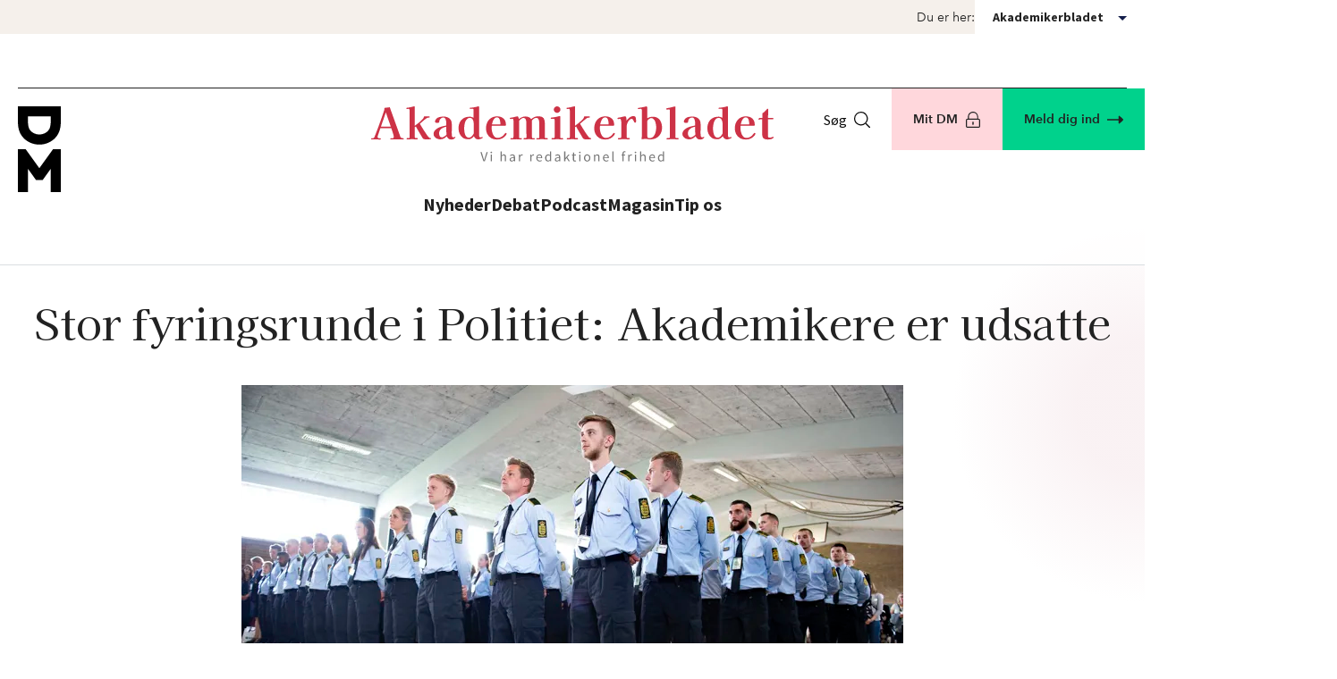

--- FILE ---
content_type: text/html; charset=utf-8
request_url: https://dm.dk/akademikerbladet/aktuelt/2020/januar/stor-fyringsrunde-i-politiet-akademikere-er-udsatte/
body_size: 18400
content:
<!doctype html>
<html class="no-js theme-ab AB" lang="da-DK" data-node-id="127452">
<head>
    <script src="/dist/scripts/font-awesome-30c3694d6c.js?v=1.2.0.1143"></script>
    
<meta charset="utf-8" />
<meta http-equiv="x-ua-compatible" content="ie=edge">
<meta name="viewport" content="width=device-width, initial-scale=1.0" />
    <link rel="icon" type="image/png" sizes="16x16" href="/media/11726/favicon-dmpng.png">
<link rel="stylesheet" href="/dist/styles/main.css?v=1.2.0.1143" />

<link type="text/css" rel="stylesheet" href="https://customer.cludo.com/css/templates/v1.1/essentials/cludo-search.min.css">
<!--[if lte IE 9]>
    <script src="https://api.cludo.com/scripts/xdomain.js" slave="https://api.cludo.com/proxy.html" type="text/javascript"></script>
<![endif]-->

<meta name="title" content="Stor fyringsrunde i Politiet: Akademikere er udsatte" />
<meta name="description" content="Politiet vil afskedige lige godt 300 civilansatte hos Rigspolitiet, Politiskolen og i de lokale politikredse. I K&#xF8;benhavns Vestegns Politi st&#xE5;r hver femte civilansatte til at miste jobbet." />

    <meta http-equiv="last-modified" content="2023-12-06"/>
    
<meta property="og:title" content="Stor fyringsrunde i Politiet: Akademikere er udsatte"/>
<meta property="og:type" content="website"/>
<meta property="og:url" content="https://dm.dk/akademikerbladet/aktuelt/2020/januar/stor-fyringsrunde-i-politiet-akademikere-er-udsatte/"/>

    <meta property="og:description" content="Politiet vil afskedige lige godt 300 civilansatte hos Rigspolitiet, Politiskolen og i de lokale politikredse. I K&#xF8;benhavns Vestegns Politi st&#xE5;r hver femte civilansatte til at miste jobbet."/>

    <meta property="og:image" content="https://dm.dk/media/ams/35653/politikadetter_henning-bagger_ritzau-scanpix.jpg?width=1200&amp;height=630&amp;v=1db0e90cfa7ed10"/>
    <meta property="og:image:width" content="1200"/>
    <meta property="og:image:height" content="630"/>
    <meta property="og:image:type" content="image/jpg"/>

<meta property="og:site_name" content="Akademikerbladet"/>
<meta property="og:locale" content="da_DK"/>

<meta name="twitter:title" content="Stor fyringsrunde i Politiet: Akademikere er udsatte"/>
    <meta name="twitter:description" content="Politiet vil afskedige lige godt 300 civilansatte hos Rigspolitiet, Politiskolen og i de lokale politikredse. I K&#xF8;benhavns Vestegns Politi st&#xE5;r hver femte civilansatte til at miste jobbet."/>
<meta name="twitter:url" content="https://dm.dk/akademikerbladet/aktuelt/2020/januar/stor-fyringsrunde-i-politiet-akademikere-er-udsatte/"/>
    <meta name="twitter:image:src" content="https://dm.dk/media/ams/35653/politikadetter_henning-bagger_ritzau-scanpix.jpg?width=1200&amp;height=630&amp;v=1db0e90cfa7ed10"/>
<meta name="twitter:card" content="summary_large_image"/>
    <title>Stor fyringsrunde i Politiet: Akademikere er udsatte - Akademikerbladet</title>

    <script>
        document.createElement("picture");
    </script>


<script type="text/javascript" >
    function loadAdOceanConfiguration()
    {
        /* (c)AdOcean 2003-2020 */
        if (typeof ado !== "object") { ado = {}; ado.config = ado.preview = ado.placement = ado.master = ado.slave = function () { }; }
        ado.config({ mode: "new", xml: false, consent: true, characterEncoding: true });
        ado.preview({ enabled: true });
        
        loadAdOceanBanners();
    }
    
    function loadAdOceanBanners(){
        /* (c)AdOcean 2003-2020, MagisterBladet.dk.Dansk Mediaforsyning.Desktop.Midtbanner_930x180 */
        ado.placement({id: 'ado-KcGqCUFRA8yn25IlQjfIWA8PbVVpl2eP4OlvssGx6Lj.z7', server: 'global.adocean.pl' });
        /* (c)AdOcean 2003-2020, MagisterBladet.dk.Dansk Mediaforsyning.Mobile.Mobile  Midtbanner_320x50 */
        ado.placement({id: 'ado-DI.3a7AL10hqv0Y9htj_i5A94tlPBd3rrJmWzxNxO_..y7', server: 'global.adocean.pl' });
        
        /* (c)AdOcean 2003-2024, MagisterBladet.dk.Dansk Mediaforsyning.Desktop.Topbanner_930x180 */
        ado.placement({id: 'ado-3Pn8dKOJjSxx4Qmp2mMGBGmucLMgfQNamADD7BYuaGT.W7', server: 'global.adocean.pl' });
        /* (c)AdOcean 2003-2024, MagisterBladet.dk.Dansk Mediaforsyning.Mobile.Mobile Topbanner_320x50 */
        ado.placement({id: 'ado-dXn1ypACje50YzVmrUvHYrNpEp1KVr5v5DVdvVnCFLX.v7', server: 'global.adocean.pl' });
    }
</script>



    <script data-consent-src="//global.adocean.pl/files/js/ado.js" data-category-consent="cookie_cat_marketing"></script>
    <script type="text/javascript">
        window.addEventListener('CookieInformationConsentGiven', () => {
            let consentPlaceholders = document.getElementsByClassName('consent-placeholder');
            if (consentPlaceholders) {
                for (let i = 0; i < consentPlaceholders.length; i++) {
                    if (!CookieInformation.getConsentGivenFor(consentPlaceholders[i].getAttribute('data-category'))) {
                        consentPlaceholders[i].style.display = 'block';
                    } else {
                        consentPlaceholders[i].style.display = 'none';
                    }
                }
            }
            
            if (CookieInformation.getConsentGivenFor('cookie_cat_marketing')){
                setTimeout(function (){
                    loadAdOceanConfiguration();
                }, 500);
            }
        });
    </script>
    <!-- The initial config of Consent Mode -->
<script>
window.dataLayer = window.dataLayer || [];
function gtag(){ dataLayer.push(arguments); } 
gtag('consent', 'default', {
'ad_storage': 'denied',
'ad_user_data': 'denied',
'ad_personalization': 'denied',
'analytics_storage': 'denied',
'functionality_storage': 'denied',
'personalization_storage': 'denied',
'security_storage': 'granted',
'wait_for_update': 2000
});
gtag('set', 'ads_data_redaction', true);
dataLayer.push({
  'consentmode': 'v2'
});
</script>
<!-- End of the initial config of Consent Mode -->

<!-- Cookie Information -->
<script id="CookieConsent" src=https://policy.app.cookieinformation.com/uc.js data-culture="DA" type="text/javascript" data-gcm-version="2.0"></script>
<!-- End Cookie Information -->

<!-- facebook app-id -->
<meta property="fb:app_id" content="1433635603435688" />
<!-- End facebook app-id -->

<!-- G00gle Tag Manager -->
<script>!function(){"use strict";function l(e){for(var t=e,r=0,n=document.cookie.split(";");r<n.length;r++){var o=n[r].split("=");if(o[0].trim()===t)return o[1]}}function s(e){return localStorage.getItem(e)}function u(e){return window[e]}function d(e,t){e=document.querySelector(e);return t?null==e?void 0:e.getAttribute(t):null==e?void 0:e.textContent}var e=window,t=document,r="script",n="dataLayer",o="NPHF93B",a="https://svr.dm.dk",i="",c="omnnkfel",E="cookie",I="nimbus_16_id",v="",g=!1;try{var g=!!E&&(m=navigator.userAgent,!!(m=new RegExp("Version/([0-9._]+)(.*Mobile)?.*Safari.*").exec(m)))&&16.4<=parseFloat(m[1]),A="stapeUserId"===E,f=g&&!A?function(e,t,r){void 0===t&&(t="");var n={cookie:l,localStorage:s,jsVariable:u,cssSelector:d},t=Array.isArray(t)?t:[t];if(e&&n[e])for(var o=n[e],a=0,i=t;a<i.length;a++){var c=i[a],c=r?o(c,r):o(c);if(c)return c}else console.warn("invalid uid source",e)}(E,I,v):void 0;g=g&&(!!f||A)}catch(e){console.error(e)}var m=e,E=(m[n]=m[n]||[],m[n].push({"gtm.start":(new Date).getTime(),event:"gtm.js"}),t.getElementsByTagName(r)[0]),I="dataLayer"===n?"":"&l="+n,v=f?"&bi="+encodeURIComponent(f):"",A=t.createElement(r),e=g?"kp"+c:c,n=!g&&i?i:a;A.async=!0,A.src=n+"/"+e+".js?st="+o+I+v+"",null!=(f=E.parentNode)&&f.insertBefore(A,E)}();</script>
<!-- End Google Tag Manager -->

<!-- Google Search Console -->
<meta name="google-site-verification" content="cyzhiHw0tR5RZ5bRO9H5tG6hVQmn4dbSwHP3vjfXNRM" />
<!-- End Google Search Console -->

<!-- iframe auto height -->
<script language="javascript" type="text/javascript">
  function resizeIframe(obj) {
    obj.style.height = obj.contentWindow.document.body.scrollHeight + 'px';
  }
</script>
<!-- End iframe auto height -->
<!-- Raffle search -->
<script>
(function()
{ var el =document.createElement("script"); el.setAttribute("src","https://cdn.raffle.ai/search/index.js"); el.setAttribute("id","raffle-sdk"); el.setAttribute("defer",""); el.setAttribute("data-uid","96e19486-efc0-419b-951c-719046a2226d"); document.head.appendChild(el); }
)();
function raffleSearch(){
window.raffleApi.open('96e19486-efc0-419b-951c-719046a2226d')
}
</script>
<!-- END Raffle search -->

<script>
  var _mtm = window._mtm = window._mtm || [];
  _mtm.push({'mtm.startTime': (new Date().getTime()), 'event': 'mtm.Start'});
  (function() {
    var d=document, g=d.createElement('script'), s=d.getElementsByTagName('script')[0];
    g.async=true; g.src='https://pubmetrics.online/js/container_aZtMeprn.js'; s.parentNode.insertBefore(g,s);
  })();
</script>

<script>let url="/umbraco/engage/pagedata/ping",pageviewId="eef89b5c170f47fead5d3dcba890e5c8";if("function"==typeof navigator.sendBeacon&&"function"==typeof Blob){let e=new Blob([pageviewId],{type:"text/plain"});navigator.sendBeacon(url,e)}else{let a=new XMLHttpRequest;a.open("POST",url,1),a.setRequestHeader("Content-Type","text/plain"),a.send(pageviewId)}</script></head>
<body class="pt-[4.6875rem] md:pt-0 theme-ab">
    <a href="#main"
       class="bg-blue-400 fixed left-1/2 top-0 z-50 py-4 px-4 text-white -translate-x-1/2 -translate-y-full group duration-120 focus:translate-y-0 print:hidden">
        Spring menu over
    </a>

    

    

    <div class="hidden lg:block">
        

<div class="bg-beige-400">
    <div class="flex justify-end items-center gap-5 style-container-narrow-sn">

        <label for="subsiteNavigation" class="text-2xs">Du er her:</label>

        <div class="relative bg-white z-40 min-w-[190px]" data-subsitenavigation-wrapper>
            <button class="flex items-center justify-between h-[38px] w-full px-5 hover:cursor-pointer" data-subsitenavigation-toggle>
                <p class="font-bold text-2xs !mb-0">Akademikerbladet</p>
                <span class="w-0 h-0 mt-2 ml-2.5 border-[5px] border-transparent border-solid border-t-ab-blue-500"></span>
            </button>
            <div class="absolute bg-white w-full shadow-md shadow-black-500/40" style="display: none" data-subsitenavigation-dropdown>
                        <a href="/" class="w-full h-[38px] px-5 flex items-center hover:bg-beige-400 text-2xs ">
                            dm.dk
                        </a>
                        <a href="/akademikerbladet/" class="w-full h-[38px] px-5 flex items-center hover:bg-beige-400 text-2xs  font-bold">
                            Akademikerbladet
                        </a>
                        <a href="https://akademikerjob.dk/" class="w-full h-[38px] px-5 flex items-center hover:bg-beige-400 text-2xs ">
                            Akademikerjob
                        </a>
                        <a href="/bio/" class="w-full h-[38px] px-5 flex items-center hover:bg-beige-400 text-2xs ">
                            DM Bio
                        </a>
                        <a href="/kom/" class="w-full h-[38px] px-5 flex items-center hover:bg-beige-400 text-2xs ">
                            DM Kommunikation
                        </a>
                        <a href="/digi/" class="w-full h-[38px] px-5 flex items-center hover:bg-beige-400 text-2xs ">
                            DM Digi
                        </a>
                        <a href="/forskerforum/" class="w-full h-[38px] px-5 flex items-center hover:bg-beige-400 text-2xs ">
                            Forskerforum
                        </a>
                        <a href="/studerende/" class="w-full h-[38px] px-5 flex items-center hover:bg-beige-400 text-2xs ">
                            Studerende
                        </a>
            </div>
        </div>

    </div>
</div>
    </div>

<div class="mx-5 py-5 md:py-7.5 border-b">
    
        <div class="hidden consent-placeholder text-base text-center pt-5" data-category="cookie_cat_marketing">
            <p>
                <a class="font-semibold text-ab-red-500" href="javascript:CookieConsent.renew()">Accepter cookies</a> for at dette indhold vises korrekt.
            </p>
        </div>
    
    <div id="desktop-artikelbanner" style="margin: 0 auto;" class="hidden md:block">
        <div id="ado-3Pn8dKOJjSxx4Qmp2mMGBGmucLMgfQNamADD7BYuaGT.W7"></div>
    </div>
    <div id="mobile-artikelbanner" style="margin: 0 auto;" class="block md:hidden">
        <div id="ado-dXn1ypACje50YzVmrUvHYrNpEp1KVr5v5DVdvVnCFLX.v7"></div>
    </div>
</div>
    <div id="body-overlay"></div>
    <!-- G00gle Tag Manager (noscript) -->
<noscript><iframe src="https://svr.dm.dk/ns.html?id=GTM-NPHF93B" height="0" width="0" style="display:none;visibility:hidden"></iframe></noscript>
<!-- End Google Tag Manager (noscript) -->


    <header class="min-h-[4.125rem] pb-2.5 fixed top-0 left-0 right-0 z-30 bg-white md:relative lg:pb-0 md:bg-white/80 border-grey-400/70 lg:border-b">
        <div class="relative style-container">
            <a class="absolute block top-5" href="/" title="Gå til DM's forside">
                <img class="w-5 lg:w-12" src="/dist/images/DM/logo.svg" alt="Dansk Magisterforening">
            </a>
            <div class="flex lg:flex-col lg:items-center">
                <a aria-label="G&#xE5; til forsiden" class="block mt-5 ml-8 lg:mb-8 lg:ml-0" href="/akademikerbladet/" title="Gå til Akademikerbladets forside">
                    
    <img class="w-[28.125rem] hidden lg:block" src="/dist/images/ab/logo.svg" alt="Akademikerbladet Logo">
    <img class="block lg:hidden" src="/dist/images/ab/logo-mobile.svg" alt="Akademikerbladet Logo">


                </a>
                <nav class="hidden pb-12 lg:block">
                    <ul class="flex text-base font-semibold gap-11">
                            <li>
                                <a class="font-ab-body block border-b-4 border-transparent hover:border-black focus:border-black" href="/akademikerbladet/seneste-nyt/">Nyheder</a>
                            </li>
                            <li>
                                <a class="font-ab-body block border-b-4 border-transparent hover:border-black focus:border-black" href="/akademikerbladet/debat/">Debat</a>
                            </li>
                            <li>
                                <a class="font-ab-body block border-b-4 border-transparent hover:border-black focus:border-black" href="/akademikerbladet/lyd/">Podcast</a>
                            </li>
                            <li>
                                <a class="font-ab-body block border-b-4 border-transparent hover:border-black focus:border-black" href="/akademikerbladet/magasinet/">Magasin</a>
                            </li>
                            <li>
                                <a class="font-ab-body block border-b-4 border-transparent hover:border-black focus:border-black" href="/akademikerbladet/sammen/">Tip os</a>
                            </li>
                    
                    </ul>
                </nav>
                <div class="ml-auto flex items-center gap-2 lg:hidden">
                        <div class="ml-3 sm:ml-0">
                            
<button class="flex items-center text-black  hover:underline font-ab-body lg:mr-6" onclick="raffleSearch()">
    S&#xF8;g
    <svg class="ml-2 text-sm style-icon"><use xmlns:xlink="http://www.w3.org/1999/xlink" xlink:href="/dist/icons/sprite.svg#icon-search"></use></svg>
</button>
                        </div>
                    <button class="h-full pr-5 pl-3 sm:px-5 -mr-5 space-y-1"
                            aria-expanded="false"
                            aria-controls="mobile-panel"
                            aria-label="&#xC5;ben menu"
                            data-mobile-menu-trigger>
                        <div class="w-5 h-0.5 bg-black"></div>
                        <div class="w-5 h-0.5 bg-black"></div>
                        <div class="w-5 h-0.5 bg-black"></div>
                    </button>
                </div>
            </div>

            <div class="absolute top-0 right-0 hidden lg:flex">

<button class="flex items-center text-black  hover:underline font-ab-body lg:mr-6" onclick="raffleSearch()">
    S&#xF8;g
    <svg class="ml-2 text-sm style-icon"><use xmlns:xlink="http://www.w3.org/1999/xlink" xlink:href="/dist/icons/sprite.svg#icon-search"></use></svg>
</button>                        <a href="https://mit.dm.dk/login" title="Mit DM" class="text-xs lg:text-2xs px-6 font-semibold p-6 flex items-center justify-center duration-700 bg-right-bottom bg-[conic-gradient(at_bottom,_var(--tw-gradient-stops))] from-pink-400 via-pink-400 to-pink-500 bg-200 hover:bg-left-bottom hover:underline h-15 lg:h-auto">
            Mit DM <svg class="shrink-0 ml-2 w-5.5 h-5.5 fill-current lg:w-4.5 lg:h-4.5"><use xmlns:xlink="http://www.w3.org/1999/xlink" xlink:href="/dist/icons/sprite.svg#icon-lock"></use></svg>
        </a>

                    <a href="/meld-dig-ind/" title="Meld dig ind" class="justify-center text-xs lg:text-2xs px-2 lg:px-6 font-semibold p-6 flex items-center duration-700 bg-right-bottom bg-[conic-gradient(at_bottom,_var(--tw-gradient-stops))] from-green-400 via-green-400 to-green-500 bg-200 hover:bg-left-bottom hover:underline h-15 lg:h-auto">
        Meld dig ind
        <svg class="shrink-0 ml-2 w-5.5 h-5.5 fill-current lg:w-4.5 lg:h-4.5"><use xmlns:xlink="http://www.w3.org/1999/xlink" xlink:href="/dist/icons/sprite.svg#icon-arrow"></use></svg>
    </a>

            </div>
        </div>
    </header>

    
    <div class="relative min-h-screen off-canvas-wrapper overflow-x-clip overflow-y-visible">

        <div class="off-canvas-content " data-off-canvas-content>
            <main id="main">
                

<div class="mt-5 style-container border-t border-t-grey-300 lg:border-t-0 overflow-visible">


<div class="-z-1 w-[13.75rem] h-[13.75rem] border-radius-[13.75rem] absolute -translate-x-1/2 -top-[2%] left-full sm:w-[26.875rem] sm:h-[26.875rem] sm:border-radius-[26.875rem]" style="background: radial-gradient(50% 50% at 50% 50%, rgba(246, 233, 236, 0.60) 35.42%, transparent)">
</div>    <div class="">
        <h1 class="style-h2 sm:text-center mt-6 md:mt-8">
            Stor fyringsrunde i Politiet: Akademikere er udsatte
        </h1>
            <div class="mb-4 -z-1 mt-3 sm:mt-5 md:mt-10 mx-auto max-w-[46.25rem] min-h-[5rem]">
                <div class="relative w-fit m-auto">
                    <picture class='[&>img]:mx-auto'> 
 <!--[if IE 9]><video style='display: none;'><![endif]-->
<source srcset='/media/ams/35653/politikadetter_henning-bagger_ritzau-scanpix.jpg?width=740&height=440&format=webp&quality=80&v=1db0e90cfa7ed10' media='(min-width: 1200px)'>
<source srcset='/media/ams/35653/politikadetter_henning-bagger_ritzau-scanpix.jpg?width=740&height=440&format=webp&quality=80&v=1db0e90cfa7ed10' media='(min-width: 1024px)'>
<source srcset='/media/ams/35653/politikadetter_henning-bagger_ritzau-scanpix.jpg?width=740&height=440&format=webp&quality=80&v=1db0e90cfa7ed10' media='(min-width: 640px)'>
<source srcset='/media/ams/35653/politikadetter_henning-bagger_ritzau-scanpix.jpg?width=615&height=400&format=webp&quality=80&v=1db0e90cfa7ed10' media='(min-width: 320px)'>
 <!--[if IE 9]></video><![endif]-->
<img src='/media/ams/35653/politikadetter_henning-bagger_ritzau-scanpix.jpg?width=615&height=400&format=webp&quality=80&v=1db0e90cfa7ed10' srcset='/media/ams/35653/politikadetter_henning-bagger_ritzau-scanpix.jpg?width=615&height=400&format=webp&quality=80&v=1db0e90cfa7ed10' loading='lazy' decoding='async' alt='politikadetter_Henning Bagger_Ritzau Scanpix.jpg'>
</picture>
                </div>
            </div>
        
    </div>
</div>
<div class="mb-5 max-w-[75rem] mx-5 sm:mx-10 md:mb-9 lg:mx-20 xl:mx-auto">
    <div class="h-px bg-black mt-5 sm:mt-6 md:mt-15"></div>
        <div class="h-1 bg-black mr-[15%] sm:mr-0 sm:w-1/5"></div>
</div>        <div class="max-w-[75rem] lg:mx-20 xl:mx-auto relative">
            <div class="mb-8 md:absolute mx-5 sm:mx-10 md:max-w-[18%] lg:mx-auto xl:mx-auto">

                <time class="block pb-1 text-ab-grey-400 text-2xs font-ab-body tracking-wide">14. januar 2020</time>
                    <div class="flex sm:flex-col flex-col mb-1">
                        
                            <span class="flex font-semibold tracking-wide text-2xs font-ab-body gap-1">
                                    <span>Af</span>

                                    <a class="underline" href="mailto:tko@dm.dk">Troels K&#xF8;lln</a>
                            </span>
                    </div>
                
<div class="flex items-center flex-wrap gap-x-3 gap-y-1 print:hidden">
    <span class="font-ab-body text-2xs block basis-full">
        Del artikel:
    </span>
    <a href="javascript:window.print()" title="Print">
            <svg class="w-4 h-4 hover:fill-ab-red-500" viewBox="0 0 16 16" xmlns="http://www.w3.org/2000/svg">
                <path id="Vector" d="M11.9319 0C11.9785 0 12.0236 0.0187503 12.0563 0.0513886C12.0896 0.0847221 12.1076 0.129167 12.1076 0.175695V3.28682H3.89242V0.175695C3.89242 0.129167 3.91048 0.0847221 3.94381 0.0513886C3.97645 0.0187503 4.02159 0 4.06812 0H11.9319ZM16 5.17637V10.466C16 10.7785 15.8757 11.0785 15.6549 11.2993C15.434 11.5202 15.134 11.6445 14.8215 11.6445H12.8187V8.32925H3.18129V11.6445H1.17846C0.865966 11.6445 0.565968 11.5202 0.345135 11.2993C0.124301 11.0785 0 10.7785 0 10.466V5.17637C0 4.52567 0.527782 3.9979 1.17846 3.9979H14.8214C15.4721 3.9979 15.9998 4.52569 15.9998 5.17637H16ZM14.8938 5.81597V5.81527C14.8938 5.52777 14.7201 5.26875 14.4549 5.15833C14.1889 5.0486 13.8833 5.10902 13.6799 5.31249C13.4764 5.51596 13.4153 5.82222 13.5257 6.0875C13.6354 6.35348 13.8951 6.5264 14.1826 6.5264C14.3708 6.5264 14.5521 6.4521 14.6854 6.31876C14.8187 6.18473 14.8937 6.00418 14.8937 5.81529L14.8938 5.81597ZM4.06807 16C3.97085 16 3.89238 15.9215 3.89238 15.8243V9.04028H12.1076V15.8243C12.1076 15.8708 12.0895 15.9153 12.0562 15.9486C12.0236 15.9812 11.9784 16 11.9319 16H4.06807ZM5.34861 10.9541C5.34861 11.1507 5.50764 11.3097 5.70416 11.3097H10.2958C10.4923 11.3097 10.6513 11.1506 10.6513 10.9541C10.6513 10.7576 10.4923 10.5986 10.2958 10.5986H5.70416C5.50763 10.5986 5.34861 10.7576 5.34861 10.9541ZM5.34861 12.5201C5.34861 12.7166 5.50764 12.8757 5.70416 12.8757H10.2958C10.4923 12.8757 10.6513 12.7166 10.6513 12.5201C10.6513 12.3236 10.4923 12.1645 10.2958 12.1645H5.70416C5.50763 12.1645 5.34861 12.3236 5.34861 12.5201ZM5.34861 14.0861C5.34861 14.2826 5.50764 14.4416 5.70416 14.4416H10.2958C10.4923 14.4416 10.6513 14.2826 10.6513 14.0861C10.6513 13.8895 10.4923 13.7305 10.2958 13.7305H5.70416C5.50763 13.7305 5.34861 13.8895 5.34861 14.0861Z"/>
            </svg>
    </a>
    <a href="mailto:?subject=Stor fyringsrunde i Politiet: Akademikere er udsatte&amp;body=Stor fyringsrunde i Politiet: Akademikere er udsatte: https://dm.dk/akademikerbladet/aktuelt/2020/januar/stor-fyringsrunde-i-politiet-akademikere-er-udsatte/" title="E-mail">
        <svg class="w-4 h-4 hover:fill-ab-red-500">
            <use xmlns:xlink="http://www.w3.org/1999/xlink" xlink:href="/dist/icons/sprite.svg#icon-mail"></use>
        </svg>
    </a>
    <a href="https://www.facebook.com/sharer/sharer.php?u=https://dm.dk/akademikerbladet/aktuelt/2020/januar/stor-fyringsrunde-i-politiet-akademikere-er-udsatte/" title="Facebook" target="_new">
        <svg class="w-4 h-4 hover:fill-ab-red-500">
            <use xmlns:xlink="http://www.w3.org/1999/xlink" xlink:href="/dist/icons/sprite.svg#icon-facebook"></use>
        </svg>
    </a>
    <a href="https://twitter.com/intent/tweet?text=Stor fyringsrunde i Politiet: Akademikere er udsatte: https://dm.dk/akademikerbladet/aktuelt/2020/januar/stor-fyringsrunde-i-politiet-akademikere-er-udsatte/" target="_new" title="Twitter" class="order-last">
        <svg class="w-4 h-4 hover:fill-ab-red-500" viewBox="0 0 1200 1227" xmlns="http://www.w3.org/2000/svg">
            <path d="M714.163 519.284L1160.89 0H1055.03L667.137 450.887L357.328 0H0L468.492 681.821L0 1226.37H105.866L515.491 750.218L842.672 1226.37H1200L714.137 519.284H714.163ZM569.165 687.828L521.697 619.934L144.011 79.6944H306.615L611.412 515.685L658.88 583.579L1055.08 1150.3H892.476L569.165 687.854V687.828Z" />
        </svg>
    </a>
    <a href="https://www.linkedin.com/shareArticle?mini=true&amp;url=https://dm.dk/akademikerbladet/aktuelt/2020/januar/stor-fyringsrunde-i-politiet-akademikere-er-udsatte/&amp;title=Stor fyringsrunde i Politiet: Akademikere er udsatte&amp;summary=&amp;source=" title="LinkedIn" target="_new">
            <svg class="w-4 h-4 hover:fill-ab-red-500" viewBox="0 0 15 16" xmlns="http://www.w3.org/2000/svg">
                <path id="Vector" d="M13.9286 0H1.06808C0.478795 0 0 0.517857 0 1.15357V14.8464C0 15.4821 0.478795 16 1.06808 16H13.9286C14.5179 16 15 15.4821 15 14.8464V1.15357C15 0.517857 14.5179 0 13.9286 0ZM4.53348 13.7143H2.31027V6.07857H4.53683V13.7143H4.53348ZM3.42187 5.03571C2.70871 5.03571 2.13281 4.41786 2.13281 3.66071C2.13281 2.90357 2.70871 2.28571 3.42187 2.28571C4.1317 2.28571 4.71094 2.90357 4.71094 3.66071C4.71094 4.42143 4.13504 5.03571 3.42187 5.03571ZM12.8672 13.7143H10.644V10C10.644 9.11429 10.6272 7.975 9.48884 7.975C8.33036 7.975 8.1529 8.93929 8.1529 9.93571V13.7143H5.92969V6.07857H8.0625V7.12143H8.09263C8.39062 6.52143 9.11719 5.88929 10.1987 5.88929C12.4487 5.88929 12.8672 7.47143 12.8672 9.52857V13.7143Z"/>
            </svg>
    </a>
</div>
            </div>

            <div class="style-container-very-narrow style-narrow-components">
                <p class="text-lg md:text-xl  md:!mb-10 font-semibold !font-ab-display">Politiet vil afskedige lige godt 300 civilansatte hos Rigspolitiet, Politiskolen og i de lokale politikredse. I K&#xF8;benhavns Vestegns Politi st&#xE5;r hver femte civilansatte til at miste jobbet.</p>
                
<div class="umb-block-list">



<div class="style-component style-rich-text ">
    <p>90 medarbejdere skal fyres i Rigspolitiet, der er politiets øverste myndighed. Samtidig skal der skæres 150 årsværk blandt de civilansatte i form af naturlig afgang i løbet af 2020. Derudover bliver der skåret stillinger i de enkelte politikredse og på Politiskolen. Det har Justitsministeriet meldt ud til medarbejderne mandag.</p>
<p>I Københavns Vestegns Politi skal der for eksempel afskediges 35-40 civilansatte - cirka hver femte. Det dækker blandt andet over forskellige typer akademikere, kontoransatte, studentermedhjælpere, ledere og tidligere politifolk ansat som konsulenter. </p>
<p><span>Her slår udmeldingen om fyringer hårdt hos medarbejderne - også selv om det ikke kommer som et lyn fra en klar himmel, siger AC-tillidsrepræsentant Nils Wiese, der arbejder som analytikeri Københavns Vestegns Politi. <br /></span></p>
<p><span>"Vi har over det seneste halve år gået med spare-selerne på. Planlagte kontorudvidelser er blevet aflyst, og der har været ansættelsesstop for civile. Så det er ikke helt overraskende, at der skal fyres. Det er det meget store antal, der gør det rigtig hårdt. Det er noget, der virkelig gør ondt, hvis så mange skal miste jobbet på én gang", siger Nils Wiese. </span></p>
<p>Besparelserne sker også, fordi der nu kommer nye og større årgange af færdiguddannede politifolk fra Politiskolen. For at finde plads til dem reducerer man altså i antallet af civilansatte, lyder meldingen fra Justitsministeriet. </p>
<p>"Vi har vidst længe, at der ville komme flere uddannede politifolk, men ledelsen har været for langsomme til at justere efter det, og derfor står vi nu med en hård fyringsrunde, hvor folk mister jobbet", siger Nils Wiese.</p>
<p>Tillidsrepræsentaterne er på tværs af alle faggrupper nu ved at kigge på mulige afværgeforanstaltninger.</p>
<p>"Kan vi spare penge på en anden måde end at fyre folk? Jeg håber, at vi kan undgå nogle af afskedigelserne den vej, hvis ledelsen er åbne over for vores forslag. Men jeg tror desværre ikke, vi kan nå helt i mål og finde besparelser, der svarer til 35-40 stillinger", siger Nils Wiese,<span></span></p>
</div>
    <div class="bg-ab-brown-400  style-component relative sm:mx-auto py-10 md:py-12">
        <div class="style-container px-5 mx-auto sm:flex sm:gap-6 md:justify-between md:px-10">
            
<figure
    class="float-right ml-2.5 -mt-5 sm:mt-0 sm:float-none sm:ml-0 sm:absolute top-5 right-5 [&>picture>img]:rounded-full sm:relative sm:top-0 sm:right-0 md:order-1 shrink-0">
    
</figure>

<div class=" sm:mr-0">
    <h2 class="font-ab-display text-2xl sm:text-3xl md:font-medium md:text-2xl !mb-4 ">Akademikerne i Politiet</h2>

        <div
            class="max-w-[59rem] mb-7.5 sm:mr-2.5 md:mr-0 text-base style-rich-text  [&>p>a]:!text-current"><p>Der er i dag ansat cirka 1000 AC’ere ved Rigspolitiet og i politikredsene. De udfører opgaver, der vedrører:</p>
<ul>
<li>Efterretning</li>
<li>Kriminaltekniske undersøgelser</li>
<li>Undervisning på Politiskolen</li>
<li>Efterforskning</li>
<li>Politifaglig udvikling</li>
<li>IT</li>
<li>Administration</li>
<li>International kriminalitetsbekæmpelse</li>
</ul>
<p><em>Kilde: DM</em></p></div>

</div>
        </div>
    </div>



<div class="style-component style-rich-text ">
    <h2>Flere politifolk, færre kontorfolk</h2>
<p>I Rigspolitiet skal besparelserne på medarbejderne bruges på større sager om hvidvask, udbytteskat og efterforskning i øvrigt. Derudover vil man have flere politiuddannede på gaden til "håndtering af trusselsbilledet fra terrorisme, grænseindsatsen m.v. og en øget tryghedsskabende indsats gennem synlig polititilstedeværelse".</p>
<p>Fyringsrunden kommer på et tidspunkt, hvor akademikerne i Politiet er kommet under angreb fra flere sider. For nyligt kaldte Politiforbundet og Politilederforeningen akademikere i Politiet for <a href="/akademikerbladet/aktuelt/2019/november/ny-kritik-af-akademikere-en-ghetto-af-teoretikere/" title="Ny kritik af akademikere: &quot;En ghetto af teoretikere&quot;">virkelighedsfjerne teoretikere</a>. Og i december måned tegnede der sig et politisk flertal for at erstatte Rigspolitiets ansatte med politifolk i de enkelte kredse.</p>
<p>"Hvis jeg skal være ærlig, tror jeg ikke, at borgerne interesserer sig for, hvordan Rigspolitiet er organiseret. For langt de fleste er det vigtige, om politiet er der, når de har brug for politiet. Og der sidder mange medarbejdere i Rigspolitiet, som ikke har noget med det borgerrettede at gøre. Det skal vi kigge på", <a rel="noopener" href="https://www.berlingske.dk/samfund/r-sf-v-og-df-politiets-kraefter-skal-hjaelpe-borgerne-ikke-parkeres-i" target="_blank">lød det i december fra Konservative Folkepartis formand</a>, Søren Pape Poulsen.</p>
<p>Tillidsrepræsentant Nils Wiese tror dog ikke, at man automatisk vil få flere politifolk på gaden ved at fyre de civilansatte.</p>
<p>"For nogle år siden talte man opgaveglidning i Politiet - altså at politifolk endte med at sidde med kontoropgaver. Derfor ansatte man flere civile, så politifolkene kunne komme ud på gaden. Udover at det var hårdt for eksempelvis de ældre politifolk, der havde svært ved at stå med skudsikker vest hele dagen, så er man ved at gøre det omvendte nu. Jeg ved ikke, om det er justitsministerens hensigt, at der skal flere politifolk ind på kontorerne, men det er nok det, der vil ske", siger Nils Wiese.</p>
</div>
    <div class="bg-ab-brown-400  style-component relative sm:mx-auto py-10 md:py-12">
        <div class="style-container px-5 mx-auto sm:flex sm:gap-6 md:justify-between md:px-10">
            
<figure
    class="float-right ml-2.5 -mt-5 sm:mt-0 sm:float-none sm:ml-0 sm:absolute top-5 right-5 [&>picture>img]:rounded-full sm:relative sm:top-0 sm:right-0 md:order-1 shrink-0">
    
</figure>

<div class=" sm:mr-0">
    <h2 class="font-ab-display text-2xl sm:text-3xl md:font-medium md:text-2xl !mb-4 ">S&#xE5;dan forl&#xF8;ber fyringsrunden</h2>

        <div
            class="max-w-[59rem] mb-7.5 sm:mr-2.5 md:mr-0 text-base style-rich-text  [&>p>a]:!text-current"><p>De berørte medarbejdere er endnu ikke blevet varslet. I Rigspolitiet forventes det at ske i uge seks.</p>
<p><span>Inden da vil Dansk Magisterforening her afholde medlemsmøder, hvor medarbejderne kan få svar på spørgsmål og hjælp til at håndtere situationen.</span></p>
<p>I den kommende tid vil der desuden blive afholdt møder i de relevante samarbejdsudvalg for at finde frem til de mest skånsomme løsninger.</p></div>

</div>
        </div>
    </div>
</div>
            </div>
            
<div class="style-container-very-narrow style-narrow-components my-10">
        <div class="md:grid md:grid-cols-[1fr_auto_1fr] md:justify-center md:gap-0">
            <div class=" md:border-b md:row-auto"></div>
            <div>
                <div class="border-b-ab-pink-300 md:relative md:z-1 md:top-[14px] md:col-start-2 border-b-15 md:w-auto w-1/2 md:col-auto ">
                    <h2 class="relative top-6 md:top-8 !font-bold md:pb-3 pb-1 md:text-base style-h2 !text-sm text-center !font-ab-body px-5 uppercase  !font-bold !font-ab-body tracking-[1.26px]">Relateret indhold</h2>
                </div>
            </div>
            <div
                class="flex justify-end relative border-t  md:border-b md:border-t-0 md:mt-auto w-1/2 md:w-full ml-auto">
            </div>
        </div>

    <div
        class="flex flex-col gap-7.5 md:basis-1/3 px-4 md:gap-3 lg:gap-7.5 pb-8  relative overflow-hidden pt-8 md:pt-12">


<div class="-z-1 absolute -translate-x-1/2 -top-[2%] left-[90%] w-[52.375rem] h-[52.375rem] border-radius-[52.375rem] md:w-[47.625rem] md:h-[47.625rem] md:border-radius-[47.625rem]" style="background:radial-gradient(50% 50% at 50% 50%, #e8f1f3 45.83%, transparent)">
</div>            <a href="/akademikerbladet/aktuelt/2025/oktober/chok-over-eva-lukning-vi-frygter-politik-paa-mavefornemmelser/" title="Chok over EVA-lukning: &#x201D;Vi frygter politik p&#xE5; mavefornemmelser&#x201D;" class="flex group flex-row gap-4">
                <div class="flex-none hidden md:block">
                    <figure
                        class="top-5 right-5 sm:relative sm:top-0 sm:right-0 md:order-1 shrink-0 group-focus:opacity-90 group-hover:opacity-90 transition-opacity duration-200">
                        <picture class=''> 
 <!--[if IE 9]><video style='display: none;'><![endif]-->
<source srcset='/media/ao2dbsxo/20251023-153622-l-1920x1280web.jpg?rxy=0.5202456959079755,0.25969243209280507&width=210&height=130&format=webp&quality=80&v=1dc44f33b33e270' media='(min-width: 1024px)'>
<source srcset='/media/ao2dbsxo/20251023-153622-l-1920x1280web.jpg?rxy=0.5202456959079755,0.25969243209280507&width=210&height=130&format=webp&quality=80&v=1dc44f33b33e270' media='(min-width: 640px)'>
<source srcset='/media/ao2dbsxo/20251023-153622-l-1920x1280web.jpg?rxy=0.5202456959079755,0.25969243209280507&width=210&height=130&format=webp&quality=80&v=1dc44f33b33e270' media='(min-width: 320px)'>
 <!--[if IE 9]></video><![endif]-->
<img src='/media/ao2dbsxo/20251023-153622-l-1920x1280web.jpg?rxy=0.5202456959079755,0.25969243209280507&width=210&height=130&format=webp&quality=80&v=1dc44f33b33e270' srcset='/media/ao2dbsxo/20251023-153622-l-1920x1280web.jpg?rxy=0.5202456959079755,0.25969243209280507&width=210&height=130&format=webp&quality=80&v=1dc44f33b33e270' loading='lazy' decoding='async' alt='20251023 153622 L 1920X1280web'>
</picture>
                    </figure>
                </div>
                <div class="w-full">
                        <div class="w-11 pt-2.5  border-t-4"></div>
                    <span
                        class="block font-normal text-2xs font-ab-body text-ab-grey-400">24. oktober</span>
                    <span 
                       class="block group-focus:underline group-hover:underline mt-1.5">
                        <h6 class="text-xs leading-moderate font-ab-display font-medium">Chok over EVA-lukning: &#x201D;Vi frygter politik p&#xE5; mavefornemmelser&#x201D;</h6>
                    </span>
                </div>
            </a>
            <a href="/akademikerbladet/aktuelt/2025/februar/professor-vildt-forsvarsloeft-saetter-de-offentligt-ansatte-under-pres/" title="Professor: Vildt forsvarsl&#xF8;ft s&#xE6;tter de offentligt ansatte under pres" class="flex group flex-row gap-4">
                <div class="flex-none hidden md:block">
                    <figure
                        class="top-5 right-5 sm:relative sm:top-0 sm:right-0 md:order-1 shrink-0 group-focus:opacity-90 group-hover:opacity-90 transition-opacity duration-200">
                        <picture class=''> 
 <!--[if IE 9]><video style='display: none;'><![endif]-->
<source srcset='/media/nampkgcy/20250219-183641-l-1920x1280web.jpg?width=210&height=130&format=webp&quality=80&v=1db847516305d30' media='(min-width: 1024px)'>
<source srcset='/media/nampkgcy/20250219-183641-l-1920x1280web.jpg?width=210&height=130&format=webp&quality=80&v=1db847516305d30' media='(min-width: 640px)'>
<source srcset='/media/nampkgcy/20250219-183641-l-1920x1280web.jpg?width=210&height=130&format=webp&quality=80&v=1db847516305d30' media='(min-width: 320px)'>
 <!--[if IE 9]></video><![endif]-->
<img src='/media/nampkgcy/20250219-183641-l-1920x1280web.jpg?width=210&height=130&format=webp&quality=80&v=1db847516305d30' srcset='/media/nampkgcy/20250219-183641-l-1920x1280web.jpg?width=210&height=130&format=webp&quality=80&v=1db847516305d30' loading='lazy' decoding='async' alt='Mette Frederiksen'>
</picture>
                    </figure>
                </div>
                <div class="w-full">
                        <div class="w-11 pt-2.5  border-t-4"></div>
                    <span
                        class="block font-normal text-2xs font-ab-body text-ab-grey-400">24. februar</span>
                    <span 
                       class="block group-focus:underline group-hover:underline mt-1.5">
                        <h6 class="text-xs leading-moderate font-ab-display font-medium">Professor: Vildt forsvarsl&#xF8;ft s&#xE6;tter de offentligt ansatte under pres</h6>
                    </span>
                </div>
            </a>
            <a href="/akademikerbladet/aktuelt/2025/september/nye-tal-offentligt-ansatte-maa-springe-frokosten-over-fordi-de-har-for-travlt/" title="Nye tal: Offentligt ansatte m&#xE5; springe frokosten over, fordi de har for travlt" class="flex group flex-row gap-4">
                <div class="flex-none hidden md:block">
                    <figure
                        class="top-5 right-5 sm:relative sm:top-0 sm:right-0 md:order-1 shrink-0 group-focus:opacity-90 group-hover:opacity-90 transition-opacity duration-200">
                        <picture class=''> 
 <!--[if IE 9]><video style='display: none;'><![endif]-->
<source srcset='/media/sdlndcfc/collage_arbejde_kantine_02.jpg?width=210&height=130&format=webp&quality=80&v=1dc2d3025247a60' media='(min-width: 1024px)'>
<source srcset='/media/sdlndcfc/collage_arbejde_kantine_02.jpg?width=210&height=130&format=webp&quality=80&v=1dc2d3025247a60' media='(min-width: 640px)'>
<source srcset='/media/sdlndcfc/collage_arbejde_kantine_02.jpg?width=210&height=130&format=webp&quality=80&v=1dc2d3025247a60' media='(min-width: 320px)'>
 <!--[if IE 9]></video><![endif]-->
<img src='/media/sdlndcfc/collage_arbejde_kantine_02.jpg?width=210&height=130&format=webp&quality=80&v=1dc2d3025247a60' srcset='/media/sdlndcfc/collage_arbejde_kantine_02.jpg?width=210&height=130&format=webp&quality=80&v=1dc2d3025247a60' loading='lazy' decoding='async' alt='Collage Arbejde Kantine 02'>
</picture>
                    </figure>
                </div>
                <div class="w-full">
                        <div class="w-11 pt-2.5  border-t-4"></div>
                    <span
                        class="block font-normal text-2xs font-ab-body text-ab-grey-400">25. september</span>
                    <span 
                       class="block group-focus:underline group-hover:underline mt-1.5">
                        <h6 class="text-xs leading-moderate font-ab-display font-medium">Nye tal: Offentligt ansatte m&#xE5; springe frokosten over, fordi de har for travlt</h6>
                    </span>
                </div>
            </a>
            <a href="/akademikerbladet/aktuelt/ai/vil-fjerne-30000-job-her-er-antagelserne-bag-regeringens-store-ai-plan/" title="Vil fjerne 30.000 job: Her er antagelserne bag regeringens store AI-plan" class="flex group flex-row gap-4">
                <div class="flex-none hidden md:block">
                    <figure
                        class="top-5 right-5 sm:relative sm:top-0 sm:right-0 md:order-1 shrink-0 group-focus:opacity-90 group-hover:opacity-90 transition-opacity duration-200">
                        <picture class=''> 
 <!--[if IE 9]><video style='display: none;'><![endif]-->
<source srcset='/media/0yddz10f/20230531-115105-l-1920x1366web.jpg?rxy=0.5036380172805821,0.20614783626209102&width=210&height=130&format=webp&quality=80&v=1dc07b1089e4c30' media='(min-width: 1024px)'>
<source srcset='/media/0yddz10f/20230531-115105-l-1920x1366web.jpg?rxy=0.5036380172805821,0.20614783626209102&width=210&height=130&format=webp&quality=80&v=1dc07b1089e4c30' media='(min-width: 640px)'>
<source srcset='/media/0yddz10f/20230531-115105-l-1920x1366web.jpg?rxy=0.5036380172805821,0.20614783626209102&width=210&height=130&format=webp&quality=80&v=1dc07b1089e4c30' media='(min-width: 320px)'>
 <!--[if IE 9]></video><![endif]-->
<img src='/media/0yddz10f/20230531-115105-l-1920x1366web.jpg?rxy=0.5036380172805821,0.20614783626209102&width=210&height=130&format=webp&quality=80&v=1dc07b1089e4c30' srcset='/media/0yddz10f/20230531-115105-l-1920x1366web.jpg?rxy=0.5036380172805821,0.20614783626209102&width=210&height=130&format=webp&quality=80&v=1dc07b1089e4c30' loading='lazy' decoding='async' alt='Mette Frederiksen afslutningsdebat i folketinget 2023'>
</picture>
                    </figure>
                </div>
                <div class="w-full">
                        <div class="w-11 pt-2.5  border-t-4"></div>
                    <span
                        class="block font-normal text-2xs font-ab-body text-ab-grey-400">13. august</span>
                    <span 
                       class="block group-focus:underline group-hover:underline mt-1.5">
                        <h6 class="text-xs leading-moderate font-ab-display font-medium">Vil fjerne 30.000 job: Her er antagelserne bag regeringens store AI-plan</h6>
                    </span>
                </div>
            </a>
            <a href="/akademikerbladet/aktuelt/2025/juni/faengselsdom-skaber-nervoesitet-blandt-medarbejderne-i-naturstyrelsen/" title="F&#xE6;ngselsdom skaber nerv&#xF8;sitet blandt medarbejderne i Naturstyrelsen" class="flex group flex-row gap-4">
                <div class="flex-none hidden md:block">
                    <figure
                        class="top-5 right-5 sm:relative sm:top-0 sm:right-0 md:order-1 shrink-0 group-focus:opacity-90 group-hover:opacity-90 transition-opacity duration-200">
                        <picture class=''> 
 <!--[if IE 9]><video style='display: none;'><![endif]-->
<source srcset='/media/whdbmwrr/pederkirkiversen_a1_0657.jpg?width=210&height=130&format=webp&quality=80&v=1dbe5c12f9f27d0' media='(min-width: 1024px)'>
<source srcset='/media/whdbmwrr/pederkirkiversen_a1_0657.jpg?width=210&height=130&format=webp&quality=80&v=1dbe5c12f9f27d0' media='(min-width: 640px)'>
<source srcset='/media/whdbmwrr/pederkirkiversen_a1_0657.jpg?width=210&height=130&format=webp&quality=80&v=1dbe5c12f9f27d0' media='(min-width: 320px)'>
 <!--[if IE 9]></video><![endif]-->
<img src='/media/whdbmwrr/pederkirkiversen_a1_0657.jpg?width=210&height=130&format=webp&quality=80&v=1dbe5c12f9f27d0' srcset='/media/whdbmwrr/pederkirkiversen_a1_0657.jpg?width=210&height=130&format=webp&quality=80&v=1dbe5c12f9f27d0' loading='lazy' decoding='async' alt='Peder Kirk Iversen'>
</picture>
                    </figure>
                </div>
                <div class="w-full">
                        <div class="w-11 pt-2.5  border-t-4"></div>
                    <span
                        class="block font-normal text-2xs font-ab-body text-ab-grey-400">26. juni</span>
                    <span 
                       class="block group-focus:underline group-hover:underline mt-1.5">
                        <h6 class="text-xs leading-moderate font-ab-display font-medium">F&#xE6;ngselsdom skaber nerv&#xF8;sitet blandt medarbejderne i Naturstyrelsen</h6>
                    </span>
                </div>
            </a>
    </div>
</div>
        </div>

            </main>
        </div>

        
<div data-mobile-menu id="mobile-panel" class="max-w-[28.125rem] fixed z-50 top-0 w-[calc(100%-20px)] translate-x-full right-0 flex flex-col h-full overflow-y-auto duration-500 bg-white lg:hidden pt-15 off-canvas position-right mobile-panel flex-container flex-dir-column">
    <div class="mobile-subsite-nav">
        

<div class="bg-beige-400">
    <div class="flex justify-end items-center gap-5 style-container-narrow-sn">

        <label for="subsiteNavigation" class="text-2xs">Du er her:</label>

        <div class="relative bg-white z-40 min-w-[190px]" data-subsitenavigation-wrapper>
            <button class="flex items-center justify-between h-[38px] w-full px-5 hover:cursor-pointer" data-subsitenavigation-toggle>
                <p class="font-bold text-2xs !mb-0">Akademikerbladet</p>
                <span class="w-0 h-0 mt-2 ml-2.5 border-[5px] border-transparent border-solid border-t-ab-blue-500"></span>
            </button>
            <div class="absolute bg-white w-full shadow-md shadow-black-500/40" style="display: none" data-subsitenavigation-dropdown>
                        <a href="/" class="w-full h-[38px] px-5 flex items-center hover:bg-beige-400 text-2xs ">
                            dm.dk
                        </a>
                        <a href="/akademikerbladet/" class="w-full h-[38px] px-5 flex items-center hover:bg-beige-400 text-2xs  font-bold">
                            Akademikerbladet
                        </a>
                        <a href="https://akademikerjob.dk/" class="w-full h-[38px] px-5 flex items-center hover:bg-beige-400 text-2xs ">
                            Akademikerjob
                        </a>
                        <a href="/bio/" class="w-full h-[38px] px-5 flex items-center hover:bg-beige-400 text-2xs ">
                            DM Bio
                        </a>
                        <a href="/kom/" class="w-full h-[38px] px-5 flex items-center hover:bg-beige-400 text-2xs ">
                            DM Kommunikation
                        </a>
                        <a href="/digi/" class="w-full h-[38px] px-5 flex items-center hover:bg-beige-400 text-2xs ">
                            DM Digi
                        </a>
                        <a href="/forskerforum/" class="w-full h-[38px] px-5 flex items-center hover:bg-beige-400 text-2xs ">
                            Forskerforum
                        </a>
                        <a href="/studerende/" class="w-full h-[38px] px-5 flex items-center hover:bg-beige-400 text-2xs ">
                            Studerende
                        </a>
            </div>
        </div>

    </div>
</div>
    </div>

    <button class="absolute top-4 right-[15px] w-[30px] h-[30px] p-1.5 cursor-pointer z-1" aria-label="Luk menu" data-close data-mobile-menu-close>
        <span class="rotate-45 bg-black top-1 left-3.5 absolute h-[22px] w-[2px]"></span>
        <span class="-rotate-45 bg-black top-1 left-3.5 absolute h-[22px] w-[2px]"></span>
    </button>

    <button data-drill-down-back-trigger class="absolute left-5 top-[15px] flex items-center text-base font-semibold font-display duration-200 invisible opacity-0 cursor-pointer">
        <svg class="rotate-180 style-icon mr-2.5 text-sm">
            <use xmlns:xlink="http://www.w3.org/1999/xlink" xlink:href="/dist/icons/sprite.svg#icon-arrow"></use>
        </svg>
        Tilbage
    </button>
    <div data-drill-down-home-link class="absolute py-1.5 cursor-pointer left-5 top-1 shrink ">
        <div class="flex ">
                <a class="block mr-3" href="/" title="Gå til forsiden">
                    <img class="h-10" src="/dist/images/logo.svg" alt="DM Logo">
                </a>

                    <img class="block h-10 shrink lg:hidden" src="/dist/images/ab/logo-mobile.svg" alt="Akademikerbladet Logo">
        </div>
    </div>

    <div data-mobile-menu-loader class="absolute flex items-center justify-center w-8 h-8 duration-500 -translate-x-1/2 -translate-y-1/2 top-1/2 left-1/2" aria-hidden="true">
        <div class="absolute w-full h-full bg-green-500 rounded-full opacity-60 animate-ping"></div>
        <div class="absolute w-full h-full bg-green-400 rounded-full opacity-60"></div>
    </div>
    <div class="border-t border-b border-blue-400">
        <div class="flex">

            <div class="flex-1">
                        <a href="https://mit.dm.dk/login" title="Mit DM" class="text-xs lg:text-2xs px-6 font-semibold p-6 flex items-center justify-center duration-700 bg-right-bottom bg-[conic-gradient(at_bottom,_var(--tw-gradient-stops))] from-pink-400 via-pink-400 to-pink-500 bg-200 hover:bg-left-bottom hover:underline h-15 lg:h-auto">
            Mit DM <svg class="shrink-0 ml-2 w-5.5 h-5.5 fill-current lg:w-4.5 lg:h-4.5"><use xmlns:xlink="http://www.w3.org/1999/xlink" xlink:href="/dist/icons/sprite.svg#icon-lock"></use></svg>
        </a>

            </div>

                <div class="flex-1">
                        <a href="/meld-dig-ind/" title="Meld dig ind" class="justify-center text-xs lg:text-2xs px-2 lg:px-6 font-semibold p-6 flex items-center duration-700 bg-right-bottom bg-[conic-gradient(at_bottom,_var(--tw-gradient-stops))] from-green-400 via-green-400 to-green-500 bg-200 hover:bg-left-bottom hover:underline h-15 lg:h-auto">
        Meld dig ind
        <svg class="shrink-0 ml-2 w-5.5 h-5.5 fill-current lg:w-4.5 lg:h-4.5"><use xmlns:xlink="http://www.w3.org/1999/xlink" xlink:href="/dist/icons/sprite.svg#icon-arrow"></use></svg>
    </a>

                </div>
        </div>
    </div>
    <div class="flex-1">
        <nav data-mobile-nav class="relative overflow-hidden duration-200">
            <ul data-drill-down-menu data-api-url="/api/mobileNavigation/120627" class="duration-500"></ul>
        </nav>
    </div>
</div>

<div data-mobile-menu-backdrop class="fixed inset-0 z-40 invisible duration-500 opacity-0 bg-black/25"></div>
        
    </div>




<div class="pb-10 pt-5 md:py-12 relative overflow-hidden">
    <div class="relative style-container">


<div class="hidden md:block -z-1 absolute -translate-x-1/2 -top-[2%] left-[100%] w-[47.625rem] h-[47.625rem] border-radius-[47.625rem]" style="background:radial-gradient(50% 50% at 50% 50%, #e8f1f3 45.83%, transparent)">
</div>        <div class="flex flex-col md:flex-row md:gap-7.5">
                <div class="mt-8 md:mt-0 md:basis-1/2 relative">

                        <div class="grid md:grid-cols-[auto_1fr] md:justify-center md:gap-0">
                            <div>
                                <div class="border-b-ab-pink-300 border-b-15 md:w-auto w-1/2 md:col-auto ">
                                    <h2 class="relative top-6 md:top-8 md:pb-3 pb-1 md:text-base style-h2 !text-sm text-center px-5 uppercase tracking-[2.16px]  !font-bold !font-ab-body">Mest l&#xE6;ste</h2>
                                </div>
                            </div>
                            <div
                                class="flex justify-end relative border-t  md:border-b md:border-t-0 md:mt-auto w-1/2 md:w-full ml-auto">
                            </div>
                        </div>
                    <div class="flex flex-col gap-7.5 md:basis-1/3 md:pl-7.5 md:border-l mr-[10%] md:mr-0 md:gap-3 lg:gap-7.5 mt-8 ">
                            <a href="/akademikerbladet/aktuelt/2025/september/overblik-nu-ruller-afskedigelserne-i-staten/" title="Overblik: Her ruller afskedigelserne i staten" class="flex flex-row gap-4 group">
                                <div class="flex-none hidden md:block">
                                    <figure
                                        class="top-5 right-5 sm:relative sm:top-0 sm:right-0 md:order-1 shrink-0 group-focus:opacity-90 group-hover:opacity-90 transition-opacity duration-200">
                                        <picture class=''> 
 <!--[if IE 9]><video style='display: none;'><![endif]-->
<source srcset='/media/kr5my0qw/20251024-103627-l-1920x1280web.jpg?rxy=0.4467398884239888,0.42279074162303737&width=210&height=130&format=webp&quality=80&v=1dc5f9fa266ff10' media='(min-width: 1024px)'>
<source srcset='/media/kr5my0qw/20251024-103627-l-1920x1280web.jpg?rxy=0.4467398884239888,0.42279074162303737&width=210&height=130&format=webp&quality=80&v=1dc5f9fa266ff10' media='(min-width: 640px)'>
<source srcset='/media/kr5my0qw/20251024-103627-l-1920x1280web.jpg?rxy=0.4467398884239888,0.42279074162303737&width=210&height=130&format=webp&quality=80&v=1dc5f9fa266ff10' media='(min-width: 320px)'>
 <!--[if IE 9]></video><![endif]-->
<img src='/media/kr5my0qw/20251024-103627-l-1920x1280web.jpg?rxy=0.4467398884239888,0.42279074162303737&width=210&height=130&format=webp&quality=80&v=1dc5f9fa266ff10' srcset='/media/kr5my0qw/20251024-103627-l-1920x1280web.jpg?rxy=0.4467398884239888,0.42279074162303737&width=210&height=130&format=webp&quality=80&v=1dc5f9fa266ff10' loading='lazy' decoding='async' alt='AneHalsboe_ritzau'>
</picture>
                                    </figure>
                                </div>
                                <div>
                                    <div class="w-11 pt-2.5  border-t-4"></div>
                                    <span class="block font-normal text-ab-grey-400 text-2xs font-ab-body">27. november</span>
                                    <span
                                        class="block group-focus:underline group-hover:underline mt-1.5">
                                        <h6 class="text-xs leading-moderate font-ab-display font-medium">Overblik: Her ruller afskedigelserne i staten</h6>
                                    </span>
                                </div>
                            </a>
                            <a href="/akademikerbladet/aktuelt/2025/juni/populaer-uddannelse-lukker-186-undervisere-skal-fyres/" title="Popul&#xE6;r uddannelse lukker: 186 undervisere skal fyres" class="flex flex-row gap-4 group">
                                <div class="flex-none hidden md:block">
                                    <figure
                                        class="top-5 right-5 sm:relative sm:top-0 sm:right-0 md:order-1 shrink-0 group-focus:opacity-90 group-hover:opacity-90 transition-opacity duration-200">
                                        <picture class=''> 
 <!--[if IE 9]><video style='display: none;'><![endif]-->
<source srcset='/media/tzcnnrv3/populaeruddannelselukker_pressefoto.jpeg?rxy=0.6061396752649427,0.5595044377005434&width=210&height=130&format=webp&quality=80&v=1dbe69424d5c7e0' media='(min-width: 1024px)'>
<source srcset='/media/tzcnnrv3/populaeruddannelselukker_pressefoto.jpeg?rxy=0.6061396752649427,0.5595044377005434&width=210&height=130&format=webp&quality=80&v=1dbe69424d5c7e0' media='(min-width: 640px)'>
<source srcset='/media/tzcnnrv3/populaeruddannelselukker_pressefoto.jpeg?rxy=0.6061396752649427,0.5595044377005434&width=210&height=130&format=webp&quality=80&v=1dbe69424d5c7e0' media='(min-width: 320px)'>
 <!--[if IE 9]></video><![endif]-->
<img src='/media/tzcnnrv3/populaeruddannelselukker_pressefoto.jpeg?rxy=0.6061396752649427,0.5595044377005434&width=210&height=130&format=webp&quality=80&v=1dbe69424d5c7e0' srcset='/media/tzcnnrv3/populaeruddannelselukker_pressefoto.jpeg?rxy=0.6061396752649427,0.5595044377005434&width=210&height=130&format=webp&quality=80&v=1dbe69424d5c7e0' loading='lazy' decoding='async' alt='Populæruddannelselukker Pressefoto'>
</picture>
                                    </figure>
                                </div>
                                <div>
                                    <div class="w-11 pt-2.5  border-t-4"></div>
                                    <span class="block font-normal text-ab-grey-400 text-2xs font-ab-body">27. juni</span>
                                    <span
                                        class="block group-focus:underline group-hover:underline mt-1.5">
                                        <h6 class="text-xs leading-moderate font-ab-display font-medium">Popul&#xE6;r uddannelse lukker: 186 undervisere skal fyres</h6>
                                    </span>
                                </div>
                            </a>
                            <a href="/akademikerbladet/magasinet/2025/dm-akademikerbladet-nr-4-2025/to-do-traening/" title="To do: tr&#xE6;ning" class="flex flex-row gap-4 group">
                                <div class="flex-none hidden md:block">
                                    <figure
                                        class="top-5 right-5 sm:relative sm:top-0 sm:right-0 md:order-1 shrink-0 group-focus:opacity-90 group-hover:opacity-90 transition-opacity duration-200">
                                        <picture class=''> 
 <!--[if IE 9]><video style='display: none;'><![endif]-->
<source srcset='/media/3oll0sra/motionpaajob_dummy-1-copy.jpg?width=210&height=130&format=webp&quality=80&v=1dc6b6fd0b3f9f0' media='(min-width: 1024px)'>
<source srcset='/media/3oll0sra/motionpaajob_dummy-1-copy.jpg?width=210&height=130&format=webp&quality=80&v=1dc6b6fd0b3f9f0' media='(min-width: 640px)'>
<source srcset='/media/3oll0sra/motionpaajob_dummy-1-copy.jpg?width=210&height=130&format=webp&quality=80&v=1dc6b6fd0b3f9f0' media='(min-width: 320px)'>
 <!--[if IE 9]></video><![endif]-->
<img src='/media/3oll0sra/motionpaajob_dummy-1-copy.jpg?width=210&height=130&format=webp&quality=80&v=1dc6b6fd0b3f9f0' srcset='/media/3oll0sra/motionpaajob_dummy-1-copy.jpg?width=210&height=130&format=webp&quality=80&v=1dc6b6fd0b3f9f0' loading='lazy' decoding='async' alt='MOTIONPÅJOB Dummy 1 Copy (1)'>
</picture>
                                    </figure>
                                </div>
                                <div>
                                    <div class="w-11 pt-2.5  border-t-4"></div>
                                    <span class="block font-normal text-ab-grey-400 text-2xs font-ab-body">12. december</span>
                                    <span
                                        class="block group-focus:underline group-hover:underline mt-1.5">
                                        <h6 class="text-xs leading-moderate font-ab-display font-medium">To do: tr&#xE6;ning</h6>
                                    </span>
                                </div>
                            </a>
                            <a href="/akademikerbladet/aktuelt/2025/april/schleswig-holstein-har-gjort-det-nu-venter-vi-paa-det-danske-opgoer-med-tech-giganterne/" title="Schleswig-Holstein har gjort det. Nu venter vi p&#xE5; det danske opg&#xF8;r med tech-giganterne  " class="flex flex-row gap-4 group">
                                <div class="flex-none hidden md:block">
                                    <figure
                                        class="top-5 right-5 sm:relative sm:top-0 sm:right-0 md:order-1 shrink-0 group-focus:opacity-90 group-hover:opacity-90 transition-opacity duration-200">
                                        <picture class=''> 
 <!--[if IE 9]><video style='display: none;'><![endif]-->
<source srcset='/media/n0kloj5z/imago0198517837h.jpg?width=210&height=130&format=webp&quality=80&v=1dbb829b49587b0' media='(min-width: 1024px)'>
<source srcset='/media/n0kloj5z/imago0198517837h.jpg?width=210&height=130&format=webp&quality=80&v=1dbb829b49587b0' media='(min-width: 640px)'>
<source srcset='/media/n0kloj5z/imago0198517837h.jpg?width=210&height=130&format=webp&quality=80&v=1dbb829b49587b0' media='(min-width: 320px)'>
 <!--[if IE 9]></video><![endif]-->
<img src='/media/n0kloj5z/imago0198517837h.jpg?width=210&height=130&format=webp&quality=80&v=1dbb829b49587b0' srcset='/media/n0kloj5z/imago0198517837h.jpg?width=210&height=130&format=webp&quality=80&v=1dbb829b49587b0' loading='lazy' decoding='async' alt='Schleswig-Holsteins digitaliseringsminister Dirk Schrödter'>
</picture>
                                    </figure>
                                </div>
                                <div>
                                    <div class="w-11 pt-2.5  border-t-4"></div>
                                    <span class="block font-normal text-ab-grey-400 text-2xs font-ab-body">28. april</span>
                                    <span
                                        class="block group-focus:underline group-hover:underline mt-1.5">
                                        <h6 class="text-xs leading-moderate font-ab-display font-medium">Schleswig-Holstein har gjort det. Nu venter vi p&#xE5; det danske opg&#xF8;r med tech-giganterne  </h6>
                                    </span>
                                </div>
                            </a>
                            <a href="/akademikerbladet/debat/ny-lektorbekendtgoerelse-er-daarligt-nyt-for-adjunkter/" title="Ny lektorbekendtg&#xF8;relse er d&#xE5;rligt nyt for adjunkter" class="flex flex-row gap-4 group">
                                <div class="flex-none hidden md:block">
                                    <figure
                                        class="top-5 right-5 sm:relative sm:top-0 sm:right-0 md:order-1 shrink-0 group-focus:opacity-90 group-hover:opacity-90 transition-opacity duration-200">
                                        <picture class=''> 
 <!--[if IE 9]><video style='display: none;'><![endif]-->
<source srcset='/media/jjyjkoyf/jankiholm_bred.jpg?width=210&height=130&format=webp&quality=80&v=1dc06ba0d21b9b0' media='(min-width: 1024px)'>
<source srcset='/media/jjyjkoyf/jankiholm_bred.jpg?width=210&height=130&format=webp&quality=80&v=1dc06ba0d21b9b0' media='(min-width: 640px)'>
<source srcset='/media/jjyjkoyf/jankiholm_bred.jpg?width=210&height=130&format=webp&quality=80&v=1dc06ba0d21b9b0' media='(min-width: 320px)'>
 <!--[if IE 9]></video><![endif]-->
<img src='/media/jjyjkoyf/jankiholm_bred.jpg?width=210&height=130&format=webp&quality=80&v=1dc06ba0d21b9b0' srcset='/media/jjyjkoyf/jankiholm_bred.jpg?width=210&height=130&format=webp&quality=80&v=1dc06ba0d21b9b0' loading='lazy' decoding='async' alt='Jankiholm Bred'>
</picture>
                                    </figure>
                                </div>
                                <div>
                                    <div class="w-11 pt-2.5  border-t-4"></div>
                                    <span class="block font-normal text-ab-grey-400 text-2xs font-ab-body">06. august</span>
                                    <span
                                        class="block group-focus:underline group-hover:underline mt-1.5">
                                        <h6 class="text-xs leading-moderate font-ab-display font-medium">Ny lektorbekendtg&#xF8;relse er d&#xE5;rligt nyt for adjunkter</h6>
                                    </span>
                                </div>
                            </a>
                    </div>
                </div>
                <div class="mt-8 md:mt-0 md:basis-1/2 relative">


<div class="md:hidden -z-1 absolute -translate-x-1/2 -top-[2%] left-[90%] w-[47.625rem] h-[47.625rem] border-radius-[47.625rem]" style="background:radial-gradient(50% 50% at 50% 50%, #e8f1f3 45.83%, transparent)">
</div>
                        <div class="grid md:grid-cols-[auto_1fr] md:justify-center md:gap-0">
                            <div>
                                <div class="border-b-ab-pink-300 border-b-15 md:w-auto w-1/2 md:col-auto ">
                                    <h2 class="relative top-6 md:top-8 md:pb-3 pb-1 md:text-base style-h2 !text-sm text-center px-5 uppercase tracking-[2.16px]  !font-bold !font-ab-body">Nyeste artikler</h2>
                                </div>
                            </div>
                            <div
                                class="flex justify-end relative border-t  md:border-b md:border-t-0 md:mt-auto w-1/2 md:w-full ml-auto">
                            </div>
                        </div>
                    <div class="flex flex-col gap-7.5 md:basis-1/3 md:pl-7.5 md:border-l mr-[10%] md:mr-0 md:gap-3 lg:gap-7.5 mt-8 ">
                            <a href="/akademikerbladet/aktuelt/2026/theresa-er-praktikant-i-eu-de-er-ligeglade-med-hvad-jeg-stemmer/" title="Theresa er praktikant i EU: &#x201C;De er ligeglade med, hvad jeg stemmer&#x201D;" class="flex flex-row gap-4 group">
                                <div class="flex-none hidden md:block">
                                    <figure
                                        class="top-5 right-5 sm:relative sm:top-0 sm:right-0 md:order-1 shrink-0 group-focus:opacity-90 group-hover:opacity-90 transition-opacity duration-200">
                                        <picture class=''> 
 <!--[if IE 9]><video style='display: none;'><![endif]-->
<source srcset='/media/h4mpbhvy/eu-praktikanter.jpg?width=210&height=130&format=webp&quality=80&v=1dc85583ab59ff0' media='(min-width: 1024px)'>
<source srcset='/media/h4mpbhvy/eu-praktikanter.jpg?width=210&height=130&format=webp&quality=80&v=1dc85583ab59ff0' media='(min-width: 640px)'>
<source srcset='/media/h4mpbhvy/eu-praktikanter.jpg?width=210&height=130&format=webp&quality=80&v=1dc85583ab59ff0' media='(min-width: 320px)'>
 <!--[if IE 9]></video><![endif]-->
<img src='/media/h4mpbhvy/eu-praktikanter.jpg?width=210&height=130&format=webp&quality=80&v=1dc85583ab59ff0' srcset='/media/h4mpbhvy/eu-praktikanter.jpg?width=210&height=130&format=webp&quality=80&v=1dc85583ab59ff0' loading='lazy' decoding='async' alt='EU Praktikanter'>
</picture>
                                    </figure>
                                </div>
                                <div>
                                    <div class="w-11 pt-2.5  border-t-4"></div>
                                    <span class="block font-normal text-ab-grey-400 text-2xs font-ab-body">22. januar</span>
                                    <span
                                        class="block group-focus:underline group-hover:underline mt-1.5">
                                        <h6 class="text-xs leading-moderate font-ab-display font-medium">Theresa er praktikant i EU: &#x201C;De er ligeglade med, hvad jeg stemmer&#x201D;</h6>
                                    </span>
                                </div>
                            </a>
                            <a href="/akademikerbladet/debat/derfor-skal-vi-som-akademikere-udfordre-generationssnakken/" title="Derfor skal vi som akademikere udfordre generationssnakken" class="flex flex-row gap-4 group">
                                <div class="flex-none hidden md:block">
                                    <figure
                                        class="top-5 right-5 sm:relative sm:top-0 sm:right-0 md:order-1 shrink-0 group-focus:opacity-90 group-hover:opacity-90 transition-opacity duration-200">
                                        <picture class=''> 
 <!--[if IE 9]><video style='display: none;'><![endif]-->
<source srcset='/media/xwgnla1x/chrsitianqvixk2.jpg?width=210&height=130&format=webp&quality=80&v=1dc89864d8420c0' media='(min-width: 1024px)'>
<source srcset='/media/xwgnla1x/chrsitianqvixk2.jpg?width=210&height=130&format=webp&quality=80&v=1dc89864d8420c0' media='(min-width: 640px)'>
<source srcset='/media/xwgnla1x/chrsitianqvixk2.jpg?width=210&height=130&format=webp&quality=80&v=1dc89864d8420c0' media='(min-width: 320px)'>
 <!--[if IE 9]></video><![endif]-->
<img src='/media/xwgnla1x/chrsitianqvixk2.jpg?width=210&height=130&format=webp&quality=80&v=1dc89864d8420c0' srcset='/media/xwgnla1x/chrsitianqvixk2.jpg?width=210&height=130&format=webp&quality=80&v=1dc89864d8420c0' loading='lazy' decoding='async' alt='Chrsitianqvixk2'>
</picture>
                                    </figure>
                                </div>
                                <div>
                                    <div class="w-11 pt-2.5  border-t-4"></div>
                                    <span class="block font-normal text-ab-grey-400 text-2xs font-ab-body">21. januar</span>
                                    <span
                                        class="block group-focus:underline group-hover:underline mt-1.5">
                                        <h6 class="text-xs leading-moderate font-ab-display font-medium">Derfor skal vi som akademikere udfordre generationssnakken</h6>
                                    </span>
                                </div>
                            </a>
                            <a href="/akademikerbladet/aktuelt/2026/dm-studerende-faar-ny-forperson/" title="DM Studerende f&#xE5;r ny forperson" class="flex flex-row gap-4 group">
                                <div class="flex-none hidden md:block">
                                    <figure
                                        class="top-5 right-5 sm:relative sm:top-0 sm:right-0 md:order-1 shrink-0 group-focus:opacity-90 group-hover:opacity-90 transition-opacity duration-200">
                                        <picture class=''> 
 <!--[if IE 9]><video style='display: none;'><![endif]-->
<source srcset='/media/5x3fh02s/nadjapallesen.png?rxy=0.6195927647108413,0.3841508403641578&width=210&height=130&format=webp&quality=80&v=1dc83c9d01a6c50' media='(min-width: 1024px)'>
<source srcset='/media/5x3fh02s/nadjapallesen.png?rxy=0.6195927647108413,0.3841508403641578&width=210&height=130&format=webp&quality=80&v=1dc83c9d01a6c50' media='(min-width: 640px)'>
<source srcset='/media/5x3fh02s/nadjapallesen.png?rxy=0.6195927647108413,0.3841508403641578&width=210&height=130&format=webp&quality=80&v=1dc83c9d01a6c50' media='(min-width: 320px)'>
 <!--[if IE 9]></video><![endif]-->
<img src='/media/5x3fh02s/nadjapallesen.png?rxy=0.6195927647108413,0.3841508403641578&width=210&height=130&format=webp&quality=80&v=1dc83c9d01a6c50' srcset='/media/5x3fh02s/nadjapallesen.png?rxy=0.6195927647108413,0.3841508403641578&width=210&height=130&format=webp&quality=80&v=1dc83c9d01a6c50' loading='lazy' decoding='async' alt='Til dagligt studerer 28-årige Nadja Ward Pallesen en kandidat i informationsvidenskab.'>
</picture>
                                    </figure>
                                </div>
                                <div>
                                    <div class="w-11 pt-2.5  border-t-4"></div>
                                    <span class="block font-normal text-ab-grey-400 text-2xs font-ab-body">12. januar</span>
                                    <span
                                        class="block group-focus:underline group-hover:underline mt-1.5">
                                        <h6 class="text-xs leading-moderate font-ab-display font-medium">DM Studerende f&#xE5;r ny forperson</h6>
                                    </span>
                                </div>
                            </a>
                            <a href="/akademikerbladet/aktuelt/2026/her-er-de-mest-laeste-historier-i-2025/" title="Her er de mest l&#xE6;ste historier i 2025" class="flex flex-row gap-4 group">
                                <div class="flex-none hidden md:block">
                                    <figure
                                        class="top-5 right-5 sm:relative sm:top-0 sm:right-0 md:order-1 shrink-0 group-focus:opacity-90 group-hover:opacity-90 transition-opacity duration-200">
                                        <picture class=''> 
 <!--[if IE 9]><video style='display: none;'><![endif]-->
<source srcset='/media/v5jhaork/20250620-151044-6-1920x1279web.jpg?rxy=0.5603032585589518,0.4174673878036641&width=210&height=130&format=webp&quality=80&v=1dc7bd7bfe5dd50' media='(min-width: 1024px)'>
<source srcset='/media/v5jhaork/20250620-151044-6-1920x1279web.jpg?rxy=0.5603032585589518,0.4174673878036641&width=210&height=130&format=webp&quality=80&v=1dc7bd7bfe5dd50' media='(min-width: 640px)'>
<source srcset='/media/v5jhaork/20250620-151044-6-1920x1279web.jpg?rxy=0.5603032585589518,0.4174673878036641&width=210&height=130&format=webp&quality=80&v=1dc7bd7bfe5dd50' media='(min-width: 320px)'>
 <!--[if IE 9]></video><![endif]-->
<img src='/media/v5jhaork/20250620-151044-6-1920x1279web.jpg?rxy=0.5603032585589518,0.4174673878036641&width=210&height=130&format=webp&quality=80&v=1dc7bd7bfe5dd50' srcset='/media/v5jhaork/20250620-151044-6-1920x1279web.jpg?rxy=0.5603032585589518,0.4174673878036641&width=210&height=130&format=webp&quality=80&v=1dc7bd7bfe5dd50' loading='lazy' decoding='async' alt='Peter Viggo Jakobsen'>
</picture>
                                    </figure>
                                </div>
                                <div>
                                    <div class="w-11 pt-2.5  border-t-4"></div>
                                    <span class="block font-normal text-ab-grey-400 text-2xs font-ab-body">01. januar</span>
                                    <span
                                        class="block group-focus:underline group-hover:underline mt-1.5">
                                        <h6 class="text-xs leading-moderate font-ab-display font-medium">Her er de mest l&#xE6;ste historier i 2025</h6>
                                    </span>
                                </div>
                            </a>
                            <a href="/akademikerbladet/debat/debat-lotteri-kan-ikke-udelukkes/" title="Debat: Lotteri kan ikke udelukkes" class="flex flex-row gap-4 group">
                                <div class="flex-none hidden md:block">
                                    <figure
                                        class="top-5 right-5 sm:relative sm:top-0 sm:right-0 md:order-1 shrink-0 group-focus:opacity-90 group-hover:opacity-90 transition-opacity duration-200">
                                        <picture class=''> 
 <!--[if IE 9]><video style='display: none;'><![endif]-->
<source srcset='/media/gj3je4vc/lotteri-debat-002.jpg?width=210&height=130&format=webp&quality=80&v=1dc681ee57b1a70' media='(min-width: 1024px)'>
<source srcset='/media/gj3je4vc/lotteri-debat-002.jpg?width=210&height=130&format=webp&quality=80&v=1dc681ee57b1a70' media='(min-width: 640px)'>
<source srcset='/media/gj3je4vc/lotteri-debat-002.jpg?width=210&height=130&format=webp&quality=80&v=1dc681ee57b1a70' media='(min-width: 320px)'>
 <!--[if IE 9]></video><![endif]-->
<img src='/media/gj3je4vc/lotteri-debat-002.jpg?width=210&height=130&format=webp&quality=80&v=1dc681ee57b1a70' srcset='/media/gj3je4vc/lotteri-debat-002.jpg?width=210&height=130&format=webp&quality=80&v=1dc681ee57b1a70' loading='lazy' decoding='async' alt='Anders Bruhn og Bjørn Salskov'>
</picture>
                                    </figure>
                                </div>
                                <div>
                                    <div class="w-11 pt-2.5  border-t-4"></div>
                                    <span class="block font-normal text-ab-grey-400 text-2xs font-ab-body">05. december</span>
                                    <span
                                        class="block group-focus:underline group-hover:underline mt-1.5">
                                        <h6 class="text-xs leading-moderate font-ab-display font-medium">Debat: Lotteri kan ikke udelukkes</h6>
                                    </span>
                                </div>
                            </a>
                    </div>
                </div>
        </div>
    </div>
</div>

<footer class="text-white bg-black pt-8 md:pt-5 ">
    
            <div class="style-container">
                <div class="flex flex-wrap md:pb-5">
                    <a href="/" title="Gå til forsiden" class="order-1 mr-5 h-min sm:mr-0 ">
                        <img class="w-8 invert" src="/dist/images/logo.png" alt="Logo">
                    </a>
                        <div class="-mt-1 [&>p>span]:block order-2 sm:order-4 sm:mb-6 md:mb-0 sm:w-1/4 sm:mt-0 [&>p]:leading-normal">
                            <p>Peter Bangs Vej 30<br>2000 Frederiksberg<br>+45 38 15 66 00&nbsp;<br><a rel="noopener" href="mailto:akademikerbladet@dm.dk" target="_blank"><u>akademikerbladet@dm.dk</u></a></p>
<p><a href="/privatlivspolitik/" title="Privatlivspolitik"><u>Privatlivspolitik</u></a></p>
<p><u><img src="/media/ctanvn4j/pressenaevnetlogo.png?rmode=max&amp;width=250&amp;height=181" alt="" width="250" height="181"></u></p>
                        </div>

                    <hr class="order-3 block mt-4 mb-5 basis-full sm:mt-6 text-ab-grey-400)"/>
                        <div class="order-4 mb-8 sm:w-full basis-full sm:order-2 sm:-ml-8 sm:mb-0 sm:mt-1">
                            <img class="h-6 sm:mx-auto sm:h-8" src="/dist/images/ab/logo-footer.svg" alt="Logo">
                        </div>
                    <div class="order-5 flex flex-col md:flex-row gap-10 md:gap-15 w-full md:w-3/4 justify-around">
                        



<div>

    <div class="style-rich-text [&amp;&gt;p&gt;a]:!text-white [&amp;&gt;p&gt;a]:!no-underline [&amp;&gt;p]:style-h6 [&amp;&gt;h3]:!mt-0 [&amp;&gt;h2]:!mt-0 [&amp;&gt;h3]:leading-none [&amp;&gt;h2]:leading-none mb-5">
        <p>Akademikerbladet</p>
    </div>

        <ul class="flex flex-col gap-5">
                <li>
                    <a href="/akademikerbladet/om-akademikerbladet/" class="inline-flex items-center hover:underline font-ab-body">
                        <svg class="flex-shrink-0 mr-2 style-icon">
                            <use xmlns:xlink="http://www.w3.org/1999/xlink" xlink:href="/dist/icons/sprite.svg#icon-arrow"></use>
                        </svg>
                        Om Akademikerbladet
                    </a>
                </li>
                <li>
                    <a href="/akademikerbladet/om-akademikerbladet/redaktionen/" class="inline-flex items-center hover:underline font-ab-body">
                        <svg class="flex-shrink-0 mr-2 style-icon">
                            <use xmlns:xlink="http://www.w3.org/1999/xlink" xlink:href="/dist/icons/sprite.svg#icon-arrow"></use>
                        </svg>
                        Redaktionen
                    </a>
                </li>
                <li>
                    <a href="/akademikerbladet/om-akademikerbladet/nyhedsbreve-fra-dm-akademikerbladet/" class="inline-flex items-center hover:underline font-ab-body">
                        <svg class="flex-shrink-0 mr-2 style-icon">
                            <use xmlns:xlink="http://www.w3.org/1999/xlink" xlink:href="/dist/icons/sprite.svg#icon-arrow"></use>
                        </svg>
                        Tilmelding af digitalt blad
                    </a>
                </li>
                <li>
                    <a href="/akademikerbladet/om-akademikerbladet/udgivelsesplan-og-deadlines/" class="inline-flex items-center hover:underline font-ab-body">
                        <svg class="flex-shrink-0 mr-2 style-icon">
                            <use xmlns:xlink="http://www.w3.org/1999/xlink" xlink:href="/dist/icons/sprite.svg#icon-arrow"></use>
                        </svg>
                        Udgivelsesplan og deadlines
                    </a>
                </li>
                <li>
                    <a href="/akademikerbladet/om-akademikerbladet/annonceinformationer/" class="inline-flex items-center hover:underline font-ab-body">
                        <svg class="flex-shrink-0 mr-2 style-icon">
                            <use xmlns:xlink="http://www.w3.org/1999/xlink" xlink:href="/dist/icons/sprite.svg#icon-arrow"></use>
                        </svg>
                        Annonceinformationer
                    </a>
                </li>
                <li>
                    <a href="https://www.akademikerjob.dk/" target="_blank" class="inline-flex items-center hover:underline font-ab-body">
                        <svg class="flex-shrink-0 mr-2 style-icon">
                            <use xmlns:xlink="http://www.w3.org/1999/xlink" xlink:href="/dist/icons/sprite.svg#icon-arrow"></use>
                        </svg>
                        Find dit nye job p&#xE5; akademikerjob.dk
                    </a>
                </li>
        </ul>
</div>

<div>

    <div class="style-rich-text [&amp;&gt;p&gt;a]:!text-white [&amp;&gt;p&gt;a]:!no-underline [&amp;&gt;p]:style-h6 [&amp;&gt;h3]:!mt-0 [&amp;&gt;h2]:!mt-0 [&amp;&gt;h3]:leading-none [&amp;&gt;h2]:leading-none mb-5">
        <p>DM</p>
    </div>

        <ul class="flex flex-col gap-5">
                <li>
                    <a href="/" class="inline-flex items-center hover:underline font-ab-body">
                        <svg class="flex-shrink-0 mr-2 style-icon">
                            <use xmlns:xlink="http://www.w3.org/1999/xlink" xlink:href="/dist/icons/sprite.svg#icon-arrow"></use>
                        </svg>
                        DM
                    </a>
                </li>
                <li>
                    <a href="/medlemskab/" class="inline-flex items-center hover:underline font-ab-body">
                        <svg class="flex-shrink-0 mr-2 style-icon">
                            <use xmlns:xlink="http://www.w3.org/1999/xlink" xlink:href="/dist/icons/sprite.svg#icon-arrow"></use>
                        </svg>
                        Bliv medlem af DM
                    </a>
                </li>
                <li>
                    <a href="/kalender/" class="inline-flex items-center hover:underline font-ab-body">
                        <svg class="flex-shrink-0 mr-2 style-icon">
                            <use xmlns:xlink="http://www.w3.org/1999/xlink" xlink:href="/dist/icons/sprite.svg#icon-arrow"></use>
                        </svg>
                        Kurser og arrangementer
                    </a>
                </li>
                <li>
                    <a href="/medlemskab/kontante-medlemsfordele/" class="inline-flex items-center hover:underline font-ab-body">
                        <svg class="flex-shrink-0 mr-2 style-icon">
                            <use xmlns:xlink="http://www.w3.org/1999/xlink" xlink:href="/dist/icons/sprite.svg#icon-arrow"></use>
                        </svg>
                        Kontante medlemsfordele
                    </a>
                </li>
                <li>
                    <a href="/din-loen/loenberegner-gammel-version-redirecter/" class="inline-flex items-center hover:underline font-ab-body">
                        <svg class="flex-shrink-0 mr-2 style-icon">
                            <use xmlns:xlink="http://www.w3.org/1999/xlink" xlink:href="/dist/icons/sprite.svg#icon-arrow"></use>
                        </svg>
                        Tjek din l&#xF8;n
                    </a>
                </li>
                <li>
                    <a href="/om-dm/" class="inline-flex items-center hover:underline font-ab-body">
                        <svg class="flex-shrink-0 mr-2 style-icon">
                            <use xmlns:xlink="http://www.w3.org/1999/xlink" xlink:href="/dist/icons/sprite.svg#icon-arrow"></use>
                        </svg>
                        Om DM
                    </a>
                </li>
                <li>
                    <a href="/kontakt/" class="inline-flex items-center hover:underline font-ab-body">
                        <svg class="flex-shrink-0 mr-2 style-icon">
                            <use xmlns:xlink="http://www.w3.org/1999/xlink" xlink:href="/dist/icons/sprite.svg#icon-arrow"></use>
                        </svg>
                        Kontakt DM
                    </a>
                </li>
        </ul>
</div>
                    </div>
                </div>
            </div>

    <div class="style-container min-h-[2.5rem]">
        <div class="flex flex-col sm:flex-row">
            <ul class="flex items-center justify-around flex-1 gap-8 sm:justify-start">
                    <li class="py-10">
                        Cvr/Se-nr: 17542028
                    </li>
                    <li class="py-10">
                        <a class="underline" href="/cookies/">
                            Cookies
                        </a>
                    </li>
            </ul>
            <ul class="flex justify-around gap-8 sm:justify-start">
                    <li class="py-10">
                        <a class="underline" href="https://www.facebook.com/akademikerbladet" rel="noopener" target="_blank">
                            Facebook
                        </a>
                    </li>
                    <li class="py-10">
                        <a class="underline" href="https://www.linkedin.com/company/akademikerbladet/" rel="noopener" target="_blank">
                            LinkedIn
                        </a>
                    </li>
            </ul>
        </div>
    </div>
</footer>
    <script src="/dist/scripts/vendors.js?v=1.2.0.1143"></script>
    <script src="/dist/scripts/main.js?v=1.2.0.1143"></script>

    <!-- www.Cludo.com search start JS -->
    <!--[if lte IE 9]>
     <script src="//api.cludo.com/scripts/xdomain.js" slave="//api.cludo.com/proxy.html"></script>
    <![endif]-->
    <!--[if lte IE 8]>
     <script type="text/javascript" src="//customer.cludo.com/scripts/bundles/event.min.js"></script>
    <![endif]-->
    <!-- www.Cludo.com search end JS -->
    <!-- www.Cludo.com Search body init script start -->

    <script type="text/javascript" src="//customer.cludo.com/scripts/bundles/search-script.min.js"></script>
    <script>
        var CludoSearch;
        (function () {
            var cludoSettings = {
                customerId: 52,
                engineId: 57,
                searchUrl: '/soegning',
                language: 'da',
                searchInputs: ['cludo-search-form'],
                template: 'StandardInlineImages',
                type: 'inline',
                searchApiUrl: 'https://api-eu1.cludo.com/api/v3',
enableRelatedSearches: true
            };
            CludoSearch = new Cludo(cludoSettings);
            CludoSearch.init();
        })();
    </script>
    

    <script src="/Assets/Umbraco.Engage/Scripts/umbracoEngage.analytics.js"></script>
<script>typeof umbracoEngage!=="undefined"&&umbracoEngage.analytics&&umbracoEngage.analytics.init("eef89b5c-170f-47fe-ad5d-3dcba890e5c8")</script></body>
</html>



--- FILE ---
content_type: image/svg+xml
request_url: https://dm.dk/dist/images/ab/logo-mobile.svg
body_size: 28576
content:
<svg width="239" height="40" fill="none" xmlns="http://www.w3.org/2000/svg"><path d="M11.575 12.575c-.467-1.417-.95-2.825-1.45-4.225-.483-1.4-.95-2.808-1.4-4.225-.483 1.417-.967 2.825-1.45 4.225-.467 1.4-.942 2.808-1.425 4.225h5.725Zm7.5 7.175c0 .25-.158.375-.475.375h-.3c-.1 0-.208-.008-.325-.025-.417-.033-.85-.05-1.3-.05h-2.95c-.55 0-1.108.017-1.675.05a.82.82 0 0 1-.2.025h-.2c-.233 0-.35-.117-.35-.35 0-.2.067-.317.2-.35.15-.05.317-.067.5-.05s.333.025.45.025c.3 0 .517-.058.65-.175.15-.133.225-.358.225-.675 0-.183-.058-.5-.175-.95a32.32 32.32 0 0 0-.425-1.525 33.041 33.041 0 0 0-.5-1.525c-.15-.483-.258-.825-.325-1.025H5.525L5.3 14.2c-.117.35-.258.758-.425 1.225-.15.467-.3.925-.45 1.375-.15.45-.275.842-.375 1.175-.1.317-.15.508-.15.575 0 .317.083.533.25.65.167.117.375.183.625.2H5.5c.083 0 .15.058.2.175.05.1.075.192.075.275 0 .1-.042.175-.125.225a.366.366 0 0 1-.225.075c-.55 0-1.1-.017-1.65-.05a51.12 51.12 0 0 0-1.6-.025c-.267 0-.533.008-.8.025s-.542.025-.825.025a.4.4 0 0 1-.25-.1c-.083-.067-.125-.142-.125-.225 0-.183.067-.3.2-.35.133-.05.283-.067.45-.05h.45a.64.64 0 0 0 .525-.25c.15-.183.258-.358.325-.525a211.133 211.133 0 0 0 2.8-7.425C5.808 8.7 6.667 6.192 7.5 3.675c.067-.183.15-.442.25-.775s.15-.583.15-.75c0-.1-.025-.183-.075-.25a.614.614 0 0 1-.05-.225c0-.067.083-.117.25-.15.167-.033.342-.058.525-.075.183-.017.3-.025.35-.025.35-.05.692-.1 1.025-.15.35-.05.7-.092 1.05-.125L17.1 18.425c.133.4.308.658.525.775.233.1.542.15.925.15.15 0 .275.025.375.075.1.033.15.142.15.325Zm16.16-.125c0 .133-.05.225-.15.275a1.331 1.331 0 0 1-.275.075c-.4.033-.8.05-1.2.05-.4.017-.791.025-1.175.025-.216 0-.45-.008-.7-.025a2.644 2.644 0 0 1-.65-.125 1.128 1.128 0 0 1-.55-.375 4.432 4.432 0 0 1-.4-.575 204.405 204.405 0 0 0-1.875-3.225 77.21 77.21 0 0 1-1.825-3.25l-.625.425v5.75c0 .3.059.492.175.575.134.083.3.117.5.1.217-.033.45-.05.7-.05.234 0 .35.133.35.4s-.133.4-.4.4c-.483 0-.966-.017-1.45-.05a21.088 21.088 0 0 0-2.875 0c-.483.05-.966.075-1.45.075a.308.308 0 0 1-.25-.125.666.666 0 0 1-.075-.3c0-.25.134-.375.4-.375.167 0 .325.008.475.025h.475c.2 0 .317-.067.35-.2a1.86 1.86 0 0 0 .05-.45c.017-.233.025-.467.025-.7a9.52 9.52 0 0 0 .025-.675V5.175c0-.367-.008-.725-.025-1.075 0-.35-.008-.708-.025-1.075a4.502 4.502 0 0 0-.1-.6c-.033-.217-.175-.325-.425-.325a5.02 5.02 0 0 0-.5.025c-.15.017-.308.025-.475.025-.266 0-.4-.117-.4-.35 0-.167.092-.275.275-.325.2-.05.409-.083.625-.1.217-.017.425-.042.625-.075.467-.083.925-.183 1.375-.3l1.4-.35a.41.41 0 0 1 .125-.025c.05-.017.1-.025.15-.025.25 0 .375.108.375.325 0 1.867-.008 3.733-.025 5.6-.016 1.85-.025 3.7-.025 5.55.584-.45 1.175-.9 1.775-1.35a20.76 20.76 0 0 0 1.7-1.475c.25-.25.509-.5.775-.75.267-.267.5-.542.7-.825.134-.183.209-.358.225-.525a2.13 2.13 0 0 1 .125-.45c.067-.117.209-.175.425-.175.434 0 .867.008 1.3.025h1.275c.25 0 .375.108.375.325 0 .183-.058.292-.175.325a1.36 1.36 0 0 1-.375.05c-.25 0-.516.05-.8.15-.266.1-.491.217-.675.35a39.43 39.43 0 0 0-1.875 1.525l-1.825 1.575c.167.283.417.717.75 1.3.35.583.742 1.233 1.175 1.95.434.717.875 1.417 1.325 2.1.45.683.859 1.283 1.225 1.8.384.5.684.833.9 1 .15.117.292.192.425.225.134.033.284.075.45.125.167.05.25.142.25.275Zm9.27-2.275a55.27 55.27 0 0 1-.1-4.75 7.388 7.388 0 0 0-2 .65 4.42 4.42 0 0 0-1.575 1.225c-.416.517-.625 1.175-.625 1.975 0 .333.042.692.125 1.075.1.383.267.708.5.975.25.25.584.375 1 .375.3 0 .617-.083.95-.25.334-.183.65-.392.95-.625.317-.233.575-.45.775-.65Zm5.15 1.475c0 .067-.033.142-.1.225-.05.083-.1.15-.15.2-.516.6-1.183.9-2 .9-.716 0-1.291-.158-1.725-.475-.433-.317-.766-.808-1-1.475a6.843 6.843 0 0 1-1.725 1.35c-.6.333-1.308.5-2.125.5a4.59 4.59 0 0 1-1.775-.375 4.1 4.1 0 0 1-1.475-1.125 2.619 2.619 0 0 1-.575-1.675c0-.633.159-1.192.475-1.675.334-.5.75-.925 1.25-1.275a8.49 8.49 0 0 1 1.525-.9c.667-.283 1.35-.5 2.05-.65l2.1-.5v-.1c0-.3-.008-.7-.025-1.2 0-.517-.05-1.025-.15-1.525-.1-.517-.266-.95-.5-1.3-.233-.367-.575-.55-1.025-.55-.516 0-.983.15-1.4.45-.4.3-.683.7-.85 1.2-.033.15-.058.3-.075.45a4.613 4.613 0 0 1-.075.425c-.033.267-.191.45-.475.55a2.522 2.522 0 0 1-.75.125c-.283 0-.558-.058-.825-.175-.266-.133-.4-.375-.4-.725 0-.133.017-.25.05-.35l.15-.35c.267-.633.667-1.1 1.2-1.4.534-.3 1.117-.5 1.75-.6.65-.1 1.267-.15 1.85-.15 1.367 0 2.492.367 3.375 1.1.884.733 1.325 1.817 1.325 3.25v3.775c-.016.467-.025.95-.025 1.45.017.483.042.967.075 1.45.034.283.1.558.2.825.1.25.325.375.675.375.234 0 .425-.05.575-.15.167-.1.317-.15.45-.15.067 0 .109.033.125.1a.689.689 0 0 1 .025.15ZM60.58 10.5c0-.433-.075-.883-.225-1.35a2.84 2.84 0 0 0-.675-1.225c-.3-.333-.717-.5-1.25-.5-.267 0-.525.033-.775.1s-.492.192-.725.375c-.467.367-.842.883-1.125 1.55a9.729 9.729 0 0 0-.575 2.125c-.1.733-.15 1.383-.15 1.95 0 .467.025 1.017.075 1.65.067.617.192 1.225.375 1.825.183.6.458 1.1.825 1.5.367.383.867.575 1.5.575.383 0 .758-.133 1.125-.4.367-.283.692-.617.975-1 .3-.383.508-.742.625-1.075v-6.1Zm5.25 8.45c0 .15-.117.3-.35.45-.217.133-.483.25-.8.35-.317.1-.625.183-.925.25-.3.05-.517.075-.65.075-.6 0-1.092-.183-1.475-.55a3.891 3.891 0 0 1-.9-1.325c-.333.467-.783.883-1.35 1.25-.55.367-1.117.55-1.7.55-.517 0-1.067-.05-1.65-.15-.567-.1-1.075-.3-1.525-.6a5.65 5.65 0 0 1-2.05-2.45 7.821 7.821 0 0 1-.675-3.15c0-1.383.25-2.592.75-3.625a5.718 5.718 0 0 1 2.25-2.45c.983-.583 2.183-.875 3.6-.875.35 0 .717.075 1.1.225.4.133.75.283 1.05.45V3.05c0-.183-.025-.392-.075-.625-.033-.25-.175-.375-.425-.375s-.5.008-.75.025a9.82 9.82 0 0 1-.7.025c-.233 0-.35-.1-.35-.3 0-.2.092-.308.275-.325.133-.033.267-.05.4-.05s.258-.008.375-.025c.317-.033.625-.075.925-.125l.9-.15c.317-.067.625-.133.925-.2.3-.067.6-.142.9-.225a1.77 1.77 0 0 1 .225-.075.822.822 0 0 1 .2-.025c.25 0 .375.133.375.4v16.275c0 .2.008.433.025.7.033.25.108.475.225.675.133.183.333.275.6.275.183 0 .367-.042.55-.125.2-.083.358-.125.475-.125.083 0 .142.033.175.1.033.05.05.108.05.175Zm10.536-7.725c0-.333-.017-.733-.05-1.2a6.032 6.032 0 0 0-.25-1.35 2.67 2.67 0 0 0-.575-1.125c-.267-.3-.633-.45-1.1-.45-.45 0-.85.15-1.2.45-.333.283-.617.65-.85 1.1a6.587 6.587 0 0 0-.55 1.375c-.133.467-.233.883-.3 1.25.283 0 .558.008.825.025h.825c1.083 0 2.158-.025 3.225-.075Zm3.6 5.525c0 .05-.017.125-.05.225a.555.555 0 0 1-.075.2c-.117.267-.333.575-.65.925-.317.333-.6.592-.85.775-1.117.85-2.408 1.275-3.875 1.275-1.317 0-2.458-.275-3.425-.825a5.706 5.706 0 0 1-2.225-2.35c-.517-1-.775-2.15-.775-3.45 0-1.3.25-2.475.75-3.525.517-1.067 1.25-1.908 2.2-2.525.967-.633 2.125-.95 3.475-.95 1.55 0 2.792.425 3.725 1.275.933.85 1.4 2.067 1.4 3.65 0 .433-.2.65-.6.65-.733 0-1.467-.008-2.2-.025a96.622 96.622 0 0 0-2.2-.025h-1.6c-.533 0-1.067.008-1.6.025-.05.5-.075 1.008-.075 1.525 0 .467.058 1.017.175 1.65.133.633.325 1.25.575 1.85.267.6.608 1.1 1.025 1.5.417.383.925.575 1.525.575.75 0 1.375-.108 1.875-.325a4.255 4.255 0 0 0 1.375-.925c.4-.4.808-.875 1.225-1.425.05-.067.1-.117.15-.15a.366.366 0 0 1 .225-.075c.117 0 .225.05.325.15a.383.383 0 0 1 .175.325Zm24.198 2.95c0 .267-.142.4-.425.4-.483 0-.967-.025-1.45-.075a21.09 21.09 0 0 0-2.925 0c-.483.05-.975.075-1.475.075a.308.308 0 0 1-.25-.125.622.622 0 0 1-.075-.275c0-.25.15-.375.45-.375.133 0 .267.008.4.025h.425c.2 0 .317-.058.35-.175a1.86 1.86 0 0 0 .05-.45V11.3c0-.45-.017-.942-.05-1.475-.017-.55-.117-1.033-.3-1.45-.15-.367-.342-.617-.575-.75-.217-.15-.517-.225-.9-.225-.467 0-.933.183-1.4.55A7.807 7.807 0 0 0 94.888 9c.067.333.1.675.1 1.025.017.333.025.667.025 1v7.7c0 .2.033.358.1.475.083.117.233.175.45.175.117 0 .225-.008.325-.025.117-.017.233-.025.35-.025.25 0 .375.125.375.375 0 .267-.142.4-.425.4-.467 0-.942-.025-1.425-.075a21.09 21.09 0 0 0-2.875 0c-.483.05-.967.075-1.45.075-.117 0-.2-.042-.25-.125a.622.622 0 0 1-.075-.275c0-.183.075-.292.225-.325.15-.05.317-.067.5-.05.2.017.35.025.45.025.233 0 .375-.05.425-.15.05-.117.075-.275.075-.475 0-1.233-.008-2.467-.025-3.7V11.3c0-.45-.017-.942-.05-1.475-.017-.55-.117-1.033-.3-1.45-.167-.383-.367-.633-.6-.75-.233-.117-.55-.175-.95-.175-.217 0-.483.108-.8.325-.317.2-.617.433-.9.7-.283.267-.5.483-.65.65v9.6c0 .2.033.358.1.475.083.117.233.175.45.175.117 0 .233-.008.35-.025.117-.017.233-.025.35-.025.233 0 .35.125.35.375 0 .267-.133.4-.4.4-.483 0-.967-.017-1.45-.05a20.02 20.02 0 0 0-1.425-.05c-.5 0-1 .017-1.5.05-.483.033-.975.05-1.475.05a.333.333 0 0 1-.275-.125.622.622 0 0 1-.075-.275c0-.25.142-.375.425-.375.133 0 .267.008.4.025h.45c.233 0 .367-.117.4-.35.05-.233.075-.433.075-.6V8.9c0-.183-.025-.383-.075-.6-.05-.217-.208-.325-.475-.325a3.5 3.5 0 0 0-.575.05 6.07 6.07 0 0 1-.55.025c-.1 0-.2-.025-.3-.075a.333.333 0 0 1-.125-.275c0-.117.033-.2.1-.25a.85.85 0 0 1 .225-.1 3.02 3.02 0 0 1 .675-.125c.233-.017.458-.042.675-.075.2-.05.483-.125.85-.225.383-.1.758-.192 1.125-.275.367-.1.617-.15.75-.15.2 0 .342.092.425.275.117.183.2.4.25.65.05.233.108.458.175.675.6-.5 1.2-.875 1.8-1.125.6-.267 1.292-.4 2.075-.4.633 0 1.25.125 1.85.375.617.25 1.083.658 1.4 1.225a7.784 7.784 0 0 1 1.825-1.225c.633-.3 1.333-.45 2.1-.45 1.15 0 2.008.158 2.575.475.567.317.942.808 1.125 1.475.2.65.3 1.508.3 2.575v7.7c0 .267.067.442.2.525.15.083.325.117.525.1a7.86 7.86 0 0 1 .6-.025c.25 0 .375.125.375.375Zm9.223 0c0 .267-.133.4-.4.4-.483 0-.975-.025-1.475-.075a22.566 22.566 0 0 0-3.025 0c-.5.05-1 .075-1.5.075-.117 0-.2-.042-.25-.125a.622.622 0 0 1-.075-.275c0-.267.125-.4.375-.4.167 0 .325.008.475.025.15.017.3.025.45.025.2 0 .325-.067.375-.2a.988.988 0 0 0 .1-.45V8.775c0-.167-.017-.35-.05-.55-.033-.217-.167-.325-.4-.325-.217 0-.442.017-.675.05-.233.033-.467.05-.7.05-.1 0-.2-.025-.3-.075-.083-.05-.125-.133-.125-.25 0-.217.108-.358.325-.425a5.99 5.99 0 0 1 .575-.075 9.88 9.88 0 0 1 .6-.075 25.76 25.76 0 0 0 1.7-.3l1.7-.4h.15a.413.413 0 0 1 .125-.025c.25 0 .375.1.375.3 0 2-.008 4.008-.025 6.025-.017 2-.025 4-.025 6 0 .3.067.492.2.575.133.067.3.092.5.075.217-.017.433-.025.65-.025.233 0 .35.125.35.375Zm-1.575-17.175c0 .517-.192.967-.575 1.35a1.796 1.796 0 0 1-1.35.575c-.517 0-.967-.192-1.35-.575-.383-.383-.575-.833-.575-1.35 0-.533.192-.983.575-1.35.383-.383.833-.575 1.35-.575.533 0 .983.192 1.35.575.383.367.575.817.575 1.35Zm18.194 17.1c0 .133-.05.225-.15.275a1.324 1.324 0 0 1-.275.075c-.4.033-.8.05-1.2.05-.4.017-.792.025-1.175.025-.217 0-.45-.008-.7-.025a2.648 2.648 0 0 1-.65-.125 1.127 1.127 0 0 1-.55-.375 4.472 4.472 0 0 1-.4-.575 209.186 209.186 0 0 0-1.875-3.225 77.323 77.323 0 0 1-1.825-3.25l-.625.425v5.75c0 .3.058.492.175.575.133.083.3.117.5.1.217-.033.45-.05.7-.05.233 0 .35.133.35.4s-.133.4-.4.4c-.483 0-.967-.017-1.45-.05a21.09 21.09 0 0 0-2.875 0c-.483.05-.967.075-1.45.075a.308.308 0 0 1-.25-.125.666.666 0 0 1-.075-.3c0-.25.133-.375.4-.375.167 0 .325.008.475.025h.475c.2 0 .317-.067.35-.2.033-.133.05-.283.05-.45a9.63 9.63 0 0 0 .025-.7c.017-.233.025-.458.025-.675V5.175c0-.367-.008-.725-.025-1.075 0-.35-.008-.708-.025-1.075a4.551 4.551 0 0 0-.1-.6c-.033-.217-.175-.325-.425-.325a5.02 5.02 0 0 0-.5.025 4.3 4.3 0 0 1-.475.025c-.267 0-.4-.117-.4-.35 0-.167.092-.275.275-.325.2-.05.408-.083.625-.1.217-.017.425-.042.625-.075.467-.083.925-.183 1.375-.3l1.4-.35a.413.413 0 0 1 .125-.025c.05-.017.1-.025.15-.025.25 0 .375.108.375.325 0 1.867-.008 3.733-.025 5.6-.017 1.85-.025 3.7-.025 5.55.583-.45 1.175-.9 1.775-1.35.6-.467 1.167-.958 1.7-1.475.25-.25.508-.5.775-.75.267-.267.5-.542.7-.825.133-.183.208-.358.225-.525.033-.183.075-.333.125-.45.067-.117.208-.175.425-.175.433 0 .867.008 1.3.025h1.275c.25 0 .375.108.375.325 0 .183-.058.292-.175.325-.117.033-.242.05-.375.05-.25 0-.517.05-.8.15-.267.1-.492.217-.675.35-.633.483-1.258.992-1.875 1.525l-1.825 1.575c.167.283.417.717.75 1.3.35.583.742 1.233 1.175 1.95a63.83 63.83 0 0 0 1.325 2.1c.45.683.858 1.283 1.225 1.8.383.5.683.833.9 1 .15.117.292.192.425.225s.283.075.45.125c.167.05.25.142.25.275Zm10.37-8.4c0-.333-.017-.733-.05-1.2a6.095 6.095 0 0 0-.25-1.35 2.682 2.682 0 0 0-.575-1.125c-.267-.3-.634-.45-1.1-.45-.45 0-.85.15-1.2.45-.334.283-.617.65-.85 1.1a6.528 6.528 0 0 0-.55 1.375c-.134.467-.234.883-.3 1.25.283 0 .558.008.825.025h.825a68.89 68.89 0 0 0 3.225-.075Zm3.6 5.525c0 .05-.017.125-.05.225a.57.57 0 0 1-.075.2c-.117.267-.334.575-.65.925a6.66 6.66 0 0 1-.85.775c-1.117.85-2.409 1.275-3.875 1.275-1.317 0-2.459-.275-3.425-.825a5.7 5.7 0 0 1-2.225-2.35c-.517-1-.775-2.15-.775-3.45 0-1.3.25-2.475.75-3.525.516-1.067 1.25-1.908 2.2-2.525.966-.633 2.125-.95 3.475-.95 1.55 0 2.791.425 3.725 1.275.933.85 1.4 2.067 1.4 3.65 0 .433-.2.65-.6.65-.734 0-1.467-.008-2.2-.025a96.694 96.694 0 0 0-2.2-.025H137c-.534 0-1.067.008-1.6.025-.05.5-.075 1.008-.075 1.525 0 .467.058 1.017.175 1.65.133.633.325 1.25.575 1.85.266.6.608 1.1 1.025 1.5.416.383.925.575 1.525.575.75 0 1.375-.108 1.875-.325a4.262 4.262 0 0 0 1.375-.925c.4-.4.808-.875 1.225-1.425.05-.067.1-.117.15-.15a.363.363 0 0 1 .225-.075c.116 0 .225.05.325.15a.384.384 0 0 1 .175.325Zm12.648-7.225c0 .167-.05.325-.15.475-.083.133-.217.2-.4.2-.283 0-.475-.117-.575-.35-.1-.217-.208-.467-.325-.75-.1-.3-.242-.558-.425-.775-.167-.217-.408-.325-.725-.325-.167 0-.325.033-.475.1-.15.067-.292.15-.425.25-.533.367-.967.892-1.3 1.575a7.118 7.118 0 0 0-.625 1.975v-.025 6.775c0 .283.075.467.225.55.167.083.358.117.575.1.233-.033.442-.05.625-.05.233 0 .35.125.35.375 0 .267-.133.4-.4.4-.5 0-1-.008-1.5-.025a44.932 44.932 0 0 0-3.05 0 24.5 24.5 0 0 1-1.575.05c-.117 0-.2-.042-.25-.125a.622.622 0 0 1-.075-.275c0-.25.133-.375.4-.375.167 0 .325.008.475.025h.5c.2 0 .333-.067.4-.2a.988.988 0 0 0 .1-.45V9.6c0-.183-.017-.4-.05-.65a1.784 1.784 0 0 0-.225-.675c-.1-.2-.275-.3-.525-.3-.167 0-.333.025-.5.075-.15.033-.317.05-.5.05-.25 0-.375-.125-.375-.375 0-.183.092-.308.275-.375.233-.083.475-.133.725-.15.25-.033.492-.075.725-.125.217-.05.5-.117.85-.2.35-.1.692-.183 1.025-.25.35-.083.617-.125.8-.125.25 0 .433.092.55.275.05.083.1.283.15.6.05.3.092.608.125.925.033.317.05.542.05.675a12.445 12.445 0 0 1 1.725-1.775c.633-.533 1.4-.8 2.3-.8.233 0 .475.05.725.15a.697.697 0 0 1 .5.525c.083.317.15.725.2 1.225.05.483.075.892.075 1.225Zm11.958 3.5c0-.55-.05-1.15-.15-1.8a6.887 6.887 0 0 0-.5-1.85c-.233-.6-.583-1.075-1.05-1.425a1.836 1.836 0 0 0-.525-.3 1.373 1.373 0 0 0-.575-.125c-.416 0-.833.15-1.25.45-.416.283-.733.6-.95.95l-.1.2a.583.583 0 0 0-.05.175v8.625c0 .467.075.825.225 1.075.15.233.475.35.975.35.8 0 1.45-.208 1.95-.625.517-.417.917-.95 1.2-1.6.3-.65.509-1.342.625-2.075a12.92 12.92 0 0 0 .175-2.025Zm3.4.025c0 1.4-.283 2.625-.85 3.675a5.944 5.944 0 0 1-2.35 2.45c-1.016.583-2.233.875-3.65.875a9.27 9.27 0 0 1-1.525-.125 7.38 7.38 0 0 0-1.5-.15c-.283 0-.558.033-.825.1a3.38 3.38 0 0 1-.825.1.879.879 0 0 1-.275-.05c-.083-.033-.125-.108-.125-.225 0-.033.009-.075.025-.125a.402.402 0 0 0 .025-.125c.067-.25.109-.5.125-.75.034-.267.05-.525.05-.775V3a2.04 2.04 0 0 0-.1-.6c-.05-.217-.191-.325-.425-.325-.266 0-.525.017-.775.05-.25.017-.508.025-.775.025-.066 0-.125-.033-.175-.1a.448.448 0 0 1-.05-.2c0-.15.075-.25.225-.3a3.2 3.2 0 0 1 .55-.1c.2-.033.384-.058.55-.075.467-.083.934-.158 1.4-.225.467-.083.925-.192 1.375-.325.134-.033.259-.067.375-.1.134-.05.259-.075.375-.075.134 0 .259.05.375.15.134.083.2.2.2.35v6.475c.467-.283.967-.5 1.5-.65a5.585 5.585 0 0 1 1.625-.25c1.25 0 2.275.292 3.075.875.8.567 1.392 1.333 1.775 2.3.4.95.6 2 .6 3.15Zm9.909 6.625c0 .267-.133.4-.4.4-.517 0-1.025-.025-1.525-.075-.5-.033-1.008-.05-1.525-.05-.533 0-1.075.017-1.625.05-.533.05-1.067.075-1.6.075-.117 0-.2-.042-.25-.125a.666.666 0 0 1-.075-.3c0-.183.083-.3.25-.35.183-.05.383-.067.6-.05.233.017.408.025.525.025.367 0 .55-.2.55-.6v-15.2c0-.183-.017-.408-.05-.675-.033-.283-.192-.425-.475-.425-.2 0-.4.033-.6.1-.183.05-.375.075-.575.075-.25 0-.375-.133-.375-.4 0-.183.108-.317.325-.4.217-.067.442-.117.675-.15.25-.033.483-.075.7-.125.5-.117.992-.233 1.475-.35.5-.133.992-.258 1.475-.375.05-.017.1-.025.15-.025a.524.524 0 0 1 .425.05c.1.033.15.117.15.25 0 2.933-.008 5.875-.025 8.825-.017 2.95-.025 5.892-.025 8.825 0 .283.083.467.25.55.167.083.367.117.6.1.233-.033.442-.05.625-.05.233 0 .35.133.35.4Zm10.018-2.325a56.477 56.477 0 0 1-.1-4.75 7.381 7.381 0 0 0-2 .65c-.634.3-1.159.708-1.575 1.225-.417.517-.625 1.175-.625 1.975 0 .333.041.692.125 1.075.1.383.266.708.5.975.25.25.583.375 1 .375.3 0 .616-.083.95-.25.333-.183.65-.392.95-.625.316-.233.575-.45.775-.65Zm5.15 1.475c0 .067-.034.142-.1.225-.05.083-.1.15-.15.2-.517.6-1.184.9-2 .9-.717 0-1.292-.158-1.725-.475-.434-.317-.767-.808-1-1.475a6.864 6.864 0 0 1-1.725 1.35c-.6.333-1.309.5-2.125.5a4.588 4.588 0 0 1-1.775-.375 4.095 4.095 0 0 1-1.475-1.125 2.615 2.615 0 0 1-.575-1.675c0-.633.158-1.192.475-1.675.333-.5.75-.925 1.25-1.275a8.48 8.48 0 0 1 1.525-.9c.666-.283 1.35-.5 2.05-.65l2.1-.5v-.1c0-.3-.009-.7-.025-1.2 0-.517-.05-1.025-.15-1.525-.1-.517-.267-.95-.5-1.3-.234-.367-.575-.55-1.025-.55-.517 0-.984.15-1.4.45-.4.3-.684.7-.85 1.2-.034.15-.059.3-.075.45a4.825 4.825 0 0 1-.075.425c-.034.267-.192.45-.475.55a2.525 2.525 0 0 1-.75.125c-.284 0-.559-.058-.825-.175-.267-.133-.4-.375-.4-.725 0-.133.016-.25.05-.35l.15-.35c.266-.633.666-1.1 1.2-1.4.533-.3 1.116-.5 1.75-.6.65-.1 1.266-.15 1.85-.15 1.366 0 2.491.367 3.375 1.1.883.733 1.325 1.817 1.325 3.25v3.775c-.017.467-.025.95-.025 1.45.016.483.041.967.075 1.45.033.283.1.558.2.825.1.25.325.375.675.375.233 0 .425-.05.575-.15.166-.1.316-.15.45-.15.066 0 .108.033.125.1a.728.728 0 0 1 .025.15Zm10.923-8.325c0-.433-.075-.883-.225-1.35a2.834 2.834 0 0 0-.675-1.225c-.3-.333-.716-.5-1.25-.5-.266 0-.525.033-.775.1a2.02 2.02 0 0 0-.725.375c-.466.367-.841.883-1.125 1.55a9.785 9.785 0 0 0-.575 2.125c-.1.733-.15 1.383-.15 1.95 0 .467.025 1.017.075 1.65.067.617.192 1.225.375 1.825.184.6.459 1.1.825 1.5.367.383.867.575 1.5.575.384 0 .759-.133 1.125-.4.367-.283.692-.617.975-1 .3-.383.509-.742.625-1.075v-6.1Zm5.25 8.45c0 .15-.116.3-.35.45-.216.133-.483.25-.8.35-.316.1-.625.183-.925.25-.3.05-.516.075-.65.075-.6 0-1.091-.183-1.475-.55a3.9 3.9 0 0 1-.9-1.325c-.333.467-.783.883-1.35 1.25-.55.367-1.116.55-1.7.55-.516 0-1.066-.05-1.65-.15-.566-.1-1.075-.3-1.525-.6a5.655 5.655 0 0 1-2.05-2.45 7.821 7.821 0 0 1-.675-3.15c0-1.383.25-2.592.75-3.625a5.721 5.721 0 0 1 2.25-2.45c.984-.583 2.184-.875 3.6-.875.35 0 .717.075 1.1.225.4.133.75.283 1.05.45V3.05c0-.183-.025-.392-.075-.625-.033-.25-.175-.375-.425-.375s-.5.008-.75.025a9.799 9.799 0 0 1-.7.025c-.233 0-.35-.1-.35-.3 0-.2.092-.308.275-.325a1.65 1.65 0 0 1 .4-.05c.134 0 .259-.008.375-.025.317-.033.625-.075.925-.125l.9-.15c.317-.067.625-.133.925-.2.3-.067.6-.142.9-.225.084-.033.159-.058.225-.075a.828.828 0 0 1 .2-.025c.25 0 .375.133.375.4v16.275c0 .2.009.433.025.7.034.25.109.475.225.675.134.183.334.275.6.275.184 0 .367-.042.55-.125.2-.083.359-.125.475-.125.084 0 .142.033.175.1.034.05.05.108.05.175Zm10.536-7.725c0-.333-.016-.733-.05-1.2a5.982 5.982 0 0 0-.25-1.35 2.659 2.659 0 0 0-.575-1.125c-.266-.3-.633-.45-1.1-.45-.45 0-.85.15-1.2.45-.333.283-.616.65-.85 1.1a6.637 6.637 0 0 0-.55 1.375c-.133.467-.233.883-.3 1.25.284 0 .559.008.825.025h.825c1.084 0 2.159-.025 3.225-.075Zm3.6 5.525a.77.77 0 0 1-.05.225.534.534 0 0 1-.075.2c-.116.267-.333.575-.65.925-.316.333-.6.592-.85.775-1.116.85-2.408 1.275-3.875 1.275-1.316 0-2.458-.275-3.425-.825a5.712 5.712 0 0 1-2.225-2.35c-.516-1-.775-2.15-.775-3.45 0-1.3.25-2.475.75-3.525.517-1.067 1.25-1.908 2.2-2.525.967-.633 2.125-.95 3.475-.95 1.55 0 2.792.425 3.725 1.275.934.85 1.4 2.067 1.4 3.65 0 .433-.2.65-.6.65-.733 0-1.466-.008-2.2-.025a96.563 96.563 0 0 0-2.2-.025h-1.6c-.533 0-1.066.008-1.6.025-.05.5-.075 1.008-.075 1.525 0 .467.059 1.017.175 1.65.134.633.325 1.25.575 1.85.267.6.609 1.1 1.025 1.5.417.383.925.575 1.525.575.75 0 1.375-.108 1.875-.325a4.252 4.252 0 0 0 1.375-.925c.4-.4.809-.875 1.225-1.425.05-.067.1-.117.15-.15a.367.367 0 0 1 .225-.075c.117 0 .225.05.325.15a.382.382 0 0 1 .175.325Zm10.848 2.05c0 .233-.125.442-.375.625a3.225 3.225 0 0 1-.9.425c-.35.1-.708.175-1.075.225-.366.05-.675.075-.925.075-1.25 0-2.116-.25-2.6-.75-.483-.517-.725-1.367-.725-2.55 0-1.433.009-2.867.025-4.3.017-1.433.025-2.867.025-4.3h-1.15a.58.58 0 0 0-.425.175c-.116.1-.225.15-.325.15-.166 0-.25-.083-.25-.25 0-.067.034-.192.1-.375.067-.183.117-.3.15-.35.05-.1.1-.158.15-.175a.758.758 0 0 1 .225-.025h1.55V4.725c.417-.233.875-.575 1.375-1.025.5-.45.884-.867 1.15-1.25.05-.083.117-.167.2-.25a.38.38 0 0 1 .3-.15c.267 0 .392.117.375.35l-.075 5h2.575c.134 0 .25.033.35.1.117.05.175.15.175.3 0 .317-.175.475-.525.475h-2.575l-.05 9.65c0 .267.05.525.15.775.117.233.334.35.65.35.284 0 .567-.025.85-.075.3-.05.575-.133.825-.25.084-.033.159-.067.225-.1a.485.485 0 0 1 .25-.075c.2 0 .3.083.3.25Z" fill="#CD3246"/><path d="M3.52 39 1 31.128h1.068l1.26 4.248c.144.472.268.908.372 1.308.112.4.244.832.396 1.296h.048c.144-.464.272-.896.384-1.296.112-.4.236-.836.372-1.308l1.26-4.248h1.02L4.684 39H3.52Zm5.64 0v-5.832h.984V39H9.16Zm.504-7.032a.718.718 0 0 1-.492-.18.598.598 0 0 1-.192-.456c0-.192.064-.344.192-.456.136-.12.3-.18.492-.18s.352.06.48.18a.56.56 0 0 1 .204.456.582.582 0 0 1-.204.456.675.675 0 0 1-.48.18ZM16.515 39v-8.544h.984v2.328l-.036 1.2c.28-.264.572-.488.876-.672.304-.192.66-.288 1.068-.288.616 0 1.064.192 1.344.576.288.384.432.952.432 1.704V39H20.2v-3.564c0-.552-.088-.948-.264-1.188-.176-.248-.456-.372-.84-.372-.304 0-.572.076-.804.228a5.216 5.216 0 0 0-.792.672V39h-.984Zm8.872.144c-.488 0-.896-.144-1.224-.432-.32-.288-.48-.696-.48-1.224 0-.64.284-1.128.852-1.464.568-.344 1.476-.584 2.724-.72 0-.184-.02-.364-.06-.54a1.27 1.27 0 0 0-.18-.468.922.922 0 0 0-.372-.324c-.152-.088-.348-.132-.588-.132-.336 0-.652.064-.948.192-.296.128-.56.272-.792.432l-.384-.684c.272-.176.604-.344.996-.504a3.256 3.256 0 0 1 1.296-.252c.712 0 1.228.22 1.548.66.32.432.48 1.012.48 1.74V39h-.816l-.084-.696h-.036c-.28.232-.58.432-.9.6-.32.16-.664.24-1.032.24Zm.288-.792c.28 0 .544-.064.792-.192.248-.136.512-.332.792-.588v-1.62c-.488.064-.9.14-1.236.228a3.373 3.373 0 0 0-.804.312c-.2.12-.348.26-.444.42a.988.988 0 0 0-.132.504c0 .336.1.576.3.72.2.144.444.216.732.216ZM31.09 39v-5.832h.816l.084 1.056h.036c.2-.368.44-.66.72-.876.287-.216.6-.324.935-.324.233 0 .44.04.625.12l-.192.864a1.567 1.567 0 0 0-.564-.096c-.249 0-.509.1-.78.3-.265.2-.497.548-.697 1.044V39h-.983Zm8.562 0v-5.832h.816l.084 1.056h.036c.2-.368.44-.66.72-.876.288-.216.6-.324.936-.324.232 0 .44.04.624.12l-.192.864a1.567 1.567 0 0 0-.564-.096c-.248 0-.508.1-.78.3-.264.2-.496.548-.696 1.044V39h-.984Zm7.407.144c-.392 0-.76-.068-1.104-.204a2.808 2.808 0 0 1-.888-.6 2.896 2.896 0 0 1-.588-.96 3.571 3.571 0 0 1-.216-1.284c0-.48.072-.908.216-1.284.152-.384.348-.708.588-.972.248-.264.528-.464.84-.6.312-.144.636-.216.972-.216a2.4 2.4 0 0 1 .984.192c.296.128.54.312.732.552.2.24.352.528.456.864.104.336.156.712.156 1.128 0 .104-.004.208-.012.312 0 .096-.008.18-.024.252h-3.936c.04.624.232 1.12.576 1.488.352.36.808.54 1.368.54.28 0 .536-.04.768-.12.24-.088.468-.2.684-.336l.348.648c-.256.16-.54.3-.852.42a2.96 2.96 0 0 1-1.068.18Zm-1.836-3.528h3.12c0-.592-.128-1.04-.384-1.344-.248-.312-.6-.468-1.056-.468-.208 0-.408.04-.6.12-.184.08-.352.2-.504.36-.152.152-.28.34-.384.564a2.7 2.7 0 0 0-.192.768Zm8.417 3.528c-.736 0-1.324-.264-1.764-.792-.432-.528-.648-1.28-.648-2.256 0-.472.068-.896.204-1.272.144-.384.332-.708.564-.972.232-.264.5-.468.804-.612.304-.144.624-.216.96-.216.336 0 .628.06.876.18s.5.284.756.492l-.048-.996v-2.244h.996V39h-.816l-.084-.684h-.036c-.232.224-.5.42-.804.588-.296.16-.616.24-.96.24Zm.216-.828c.272 0 .528-.064.768-.192.24-.136.48-.34.72-.612v-3.048a2.34 2.34 0 0 0-.72-.468 1.75 1.75 0 0 0-.696-.144c-.232 0-.452.056-.66.168-.2.104-.376.256-.528.456a2.2 2.2 0 0 0-.36.696 2.954 2.954 0 0 0-.132.912c0 .704.14 1.252.42 1.644.28.392.676.588 1.188.588Zm6.792.828c-.488 0-.896-.144-1.224-.432-.32-.288-.48-.696-.48-1.224 0-.64.284-1.128.852-1.464.568-.344 1.476-.584 2.724-.72 0-.184-.02-.364-.06-.54a1.27 1.27 0 0 0-.18-.468.922.922 0 0 0-.372-.324c-.152-.088-.348-.132-.588-.132-.336 0-.652.064-.948.192-.296.128-.56.272-.792.432l-.384-.684c.272-.176.604-.344.996-.504a3.256 3.256 0 0 1 1.296-.252c.712 0 1.228.22 1.548.66.32.432.48 1.012.48 1.74V39H62.7l-.084-.696h-.036c-.28.232-.58.432-.9.6-.32.16-.664.24-1.032.24Zm.288-.792c.28 0 .544-.064.792-.192.248-.136.512-.332.792-.588v-1.62c-.488.064-.9.14-1.236.228a3.373 3.373 0 0 0-.804.312c-.2.12-.348.26-.444.42a.988.988 0 0 0-.132.504c0 .336.1.576.3.72.2.144.444.216.732.216Zm5.415.648v-8.544h.972v5.784h.036l2.484-3.072h1.092l-1.956 2.34L71.2 39h-1.08l-1.704-2.808-1.092 1.272V39h-.972Zm8.52.144c-.312 0-.576-.048-.792-.144a1.416 1.416 0 0 1-.516-.396 1.593 1.593 0 0 1-.276-.612 3.487 3.487 0 0 1-.084-.792v-3.228h-.864v-.744l.912-.06.12-1.632h.828v1.632h1.572v.804h-1.572v3.24c0 .36.064.64.192.84.136.192.372.288.708.288.104 0 .216-.016.336-.048a2.56 2.56 0 0 0 .324-.108l.192.744c-.16.056-.336.104-.528.144a2.179 2.179 0 0 1-.552.072ZM78.09 39v-5.832h.983V39h-.983Zm.504-7.032a.718.718 0 0 1-.492-.18.598.598 0 0 1-.193-.456c0-.192.064-.344.192-.456.136-.12.3-.18.493-.18.192 0 .352.06.48.18a.56.56 0 0 1 .204.456.582.582 0 0 1-.205.456.675.675 0 0 1-.48.18Zm5.717 7.176c-.36 0-.704-.068-1.032-.204a2.584 2.584 0 0 1-.852-.588 3.059 3.059 0 0 1-.6-.96 3.67 3.67 0 0 1-.216-1.296c0-.488.072-.92.216-1.296.152-.384.352-.708.6-.972s.532-.464.852-.6a2.668 2.668 0 0 1 1.032-.204 2.58 2.58 0 0 1 1.884.804c.248.264.444.588.588.972.152.376.228.808.228 1.296 0 .48-.076.912-.228 1.296-.144.376-.34.696-.588.96a2.552 2.552 0 0 1-.864.588 2.58 2.58 0 0 1-1.02.204Zm0-.816c.248 0 .476-.052.684-.156.208-.112.384-.264.528-.456.152-.2.268-.436.348-.708.08-.272.12-.576.12-.912 0-.336-.04-.64-.12-.912-.08-.28-.196-.52-.348-.72-.144-.2-.32-.352-.528-.456a1.42 1.42 0 0 0-.684-.168 1.42 1.42 0 0 0-.684.168 1.54 1.54 0 0 0-.54.456c-.144.2-.256.44-.336.72-.08.272-.12.576-.12.912 0 .336.04.64.12.912.08.272.192.508.336.708.152.192.332.344.54.456.208.104.436.156.684.156Zm5.235.672v-5.832h.816l.085.84h.035c.28-.28.573-.512.877-.696a2.019 2.019 0 0 1 1.08-.288c.616 0 1.064.192 1.344.576.287.384.431.952.431 1.704V39h-.983v-3.564c0-.552-.088-.948-.264-1.188-.177-.248-.457-.372-.84-.372-.304 0-.572.076-.804.228a5.216 5.216 0 0 0-.792.672V39h-.985Zm9.927.144c-.392 0-.76-.068-1.104-.204a2.808 2.808 0 0 1-.888-.6 2.896 2.896 0 0 1-.588-.96 3.571 3.571 0 0 1-.216-1.284c0-.48.072-.908.216-1.284.152-.384.348-.708.588-.972.248-.264.528-.464.84-.6.312-.144.636-.216.972-.216a2.4 2.4 0 0 1 .984.192c.296.128.54.312.732.552.2.24.352.528.456.864.104.336.156.712.156 1.128 0 .104-.004.208-.012.312 0 .096-.008.18-.024.252h-3.936c.04.624.232 1.12.576 1.488.352.36.808.54 1.368.54.28 0 .536-.04.768-.12.24-.088.468-.2.684-.336l.348.648c-.256.16-.54.3-.852.42a2.96 2.96 0 0 1-1.068.18Zm-1.836-3.528h3.12c0-.592-.128-1.04-.384-1.344-.248-.312-.6-.468-1.056-.468-.208 0-.408.04-.6.12-.184.08-.352.2-.504.36-.152.152-.28.34-.384.564a2.7 2.7 0 0 0-.192.768Zm7.469 3.528c-.376 0-.644-.112-.804-.336-.16-.224-.24-.552-.24-.984v-7.368h.984v7.44c0 .16.028.272.084.336a.25.25 0 0 0 .192.096h.084a.515.515 0 0 0 .132-.024l.132.744a.849.849 0 0 1-.228.072c-.088.016-.2.024-.336.024Zm6.585-.144v-5.028h-.792v-.744l.792-.06v-.924c0-.6.136-1.072.408-1.416.28-.344.712-.516 1.296-.516.184 0 .356.02.516.06.168.032.32.076.456.132l-.216.756a1.61 1.61 0 0 0-.66-.144c-.544 0-.816.376-.816 1.128v.924h1.236v.804h-1.236V39h-.984Zm4.336 0v-5.832h.816l.084 1.056h.036c.2-.368.44-.66.72-.876.288-.216.6-.324.936-.324.232 0 .44.04.624.12l-.192.864a1.567 1.567 0 0 0-.564-.096c-.248 0-.508.1-.78.3-.264.2-.496.548-.696 1.044V39h-.984Zm5.16 0v-5.832h.984V39h-.984Zm.504-7.032a.718.718 0 0 1-.492-.18.598.598 0 0 1-.192-.456c0-.192.064-.344.192-.456.136-.12.3-.18.492-.18s.352.06.48.18a.56.56 0 0 1 .204.456.582.582 0 0 1-.204.456.675.675 0 0 1-.48.18ZM125.14 39v-8.544h.984v2.328l-.036 1.2c.28-.264.572-.488.876-.672.304-.192.66-.288 1.068-.288.616 0 1.064.192 1.344.576.288.384.432.952.432 1.704V39h-.984v-3.564c0-.552-.088-.948-.264-1.188-.176-.248-.456-.372-.84-.372-.304 0-.572.076-.804.228a5.216 5.216 0 0 0-.792.672V39h-.984Zm9.892.144c-.392 0-.76-.068-1.104-.204a2.808 2.808 0 0 1-.888-.6 2.896 2.896 0 0 1-.588-.96 3.571 3.571 0 0 1-.216-1.284c0-.48.072-.908.216-1.284.152-.384.348-.708.588-.972.248-.264.528-.464.84-.6.312-.144.636-.216.972-.216a2.4 2.4 0 0 1 .984.192c.296.128.54.312.732.552.2.24.352.528.456.864.104.336.156.712.156 1.128 0 .104-.004.208-.012.312 0 .096-.008.18-.024.252h-3.936c.04.624.232 1.12.576 1.488.352.36.808.54 1.368.54.28 0 .536-.04.768-.12.24-.088.468-.2.684-.336l.348.648c-.256.16-.54.3-.852.42a2.96 2.96 0 0 1-1.068.18Zm-1.836-3.528h3.12c0-.592-.128-1.04-.384-1.344-.248-.312-.6-.468-1.056-.468-.208 0-.408.04-.6.12-.184.08-.352.2-.504.36-.152.152-.28.34-.384.564a2.7 2.7 0 0 0-.192.768Zm8.417 3.528c-.736 0-1.324-.264-1.764-.792-.432-.528-.648-1.28-.648-2.256 0-.472.068-.896.204-1.272.144-.384.332-.708.564-.972.232-.264.5-.468.804-.612.304-.144.624-.216.96-.216.336 0 .628.06.876.18s.5.284.756.492l-.048-.996v-2.244h.996V39h-.816l-.084-.684h-.036c-.232.224-.5.42-.804.588-.296.16-.616.24-.96.24Zm.216-.828c.272 0 .528-.064.768-.192.24-.136.48-.34.72-.612v-3.048a2.34 2.34 0 0 0-.72-.468 1.75 1.75 0 0 0-.696-.144c-.232 0-.452.056-.66.168-.2.104-.376.256-.528.456a2.2 2.2 0 0 0-.36.696 2.954 2.954 0 0 0-.132.912c0 .704.14 1.252.42 1.644.28.392.676.588 1.188.588Z" fill="#767676"/></svg>